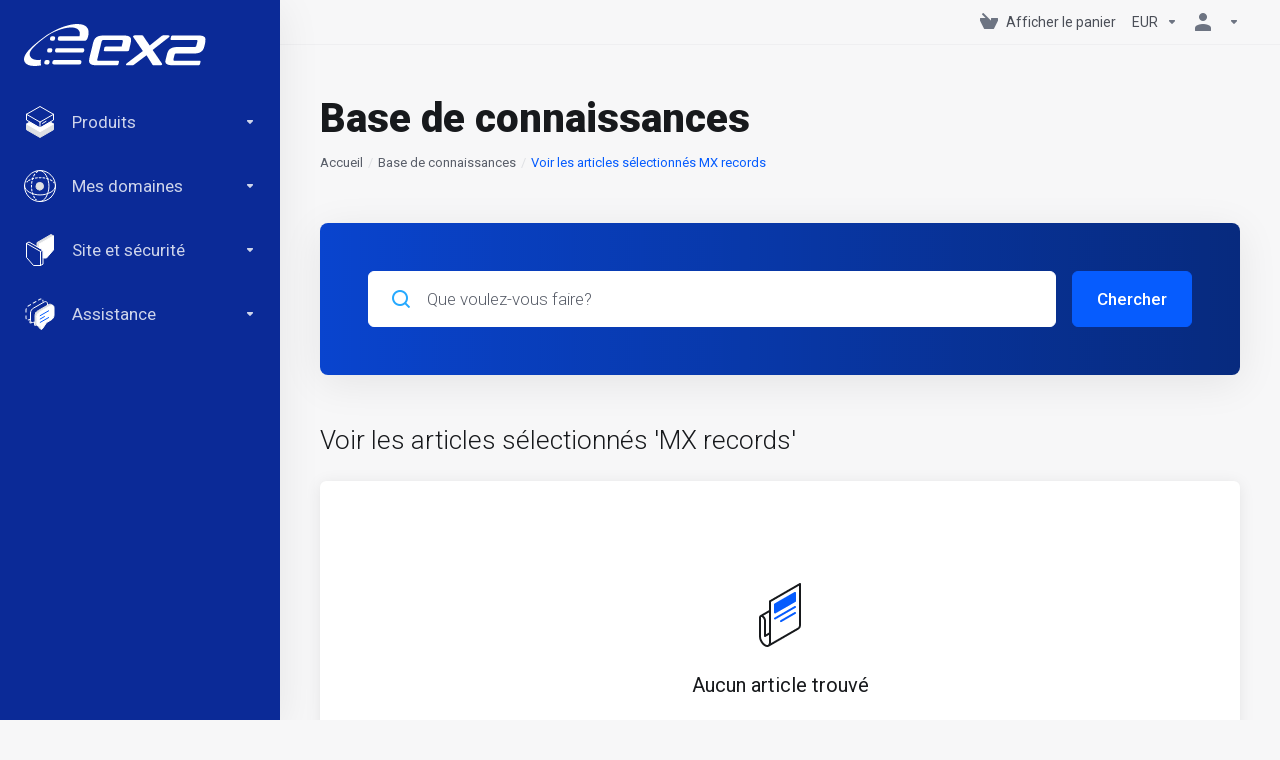

--- FILE ---
content_type: text/html; charset=utf-8
request_url: https://www.ex2.com/clients/index.php?rp=/knowledgebase/tag/MX-records
body_size: 12612
content:

    <!DOCTYPE html>
    <html  lang="fr" >
    <head>
        <meta charset="utf-8" />
        <meta http-equiv="X-UA-Compatible" content="IE=edge">
        <meta name="viewport" content="width=device-width, initial-scale=1.0">
            <title>Base de connaissances - MX records  - EX2</title>
            <meta name="description" content="">
                <link rel="canonical" href="https://www.ex2.com/clients/knowledgebase//">
                            <link rel="shortcut icon" href="/clients/templates/lagom2/assets/img/favicons/favicon.ico">
        <link rel="icon" sizes="16x16 32x32 64x64" href="/clients/templates/lagom2/assets/img/favicons/favicon.ico">
        <link rel="icon" type="image/png" sizes="196x196" href="/clients/templates/lagom2/assets/img/favicons/favicon-192.png">
        <link rel="icon" type="image/png" sizes="160x160" href="/clients/templates/lagom2/assets/img/favicons/favicon-160.png">
        <link rel="icon" type="image/png" sizes="96x96" href="/clients/templates/lagom2/assets/img/favicons/favicon-96.png">
        <link rel="icon" type="image/png" sizes="64x64" href="/clients/templates/lagom2/assets/img/favicons/favicon-64.png">
        <link rel="icon" type="image/png" sizes="32x32" href="/clients/templates/lagom2/assets/img/favicons/favicon-32.png">
        <link rel="icon" type="image/png" sizes="16x16" href="/clients/templates/lagom2/assets/img/favicons/favicon-16.png">
        <link rel="apple-touch-icon" href="/clients/templates/lagom2/assets/img/favicons/favicon-57.png">
        <link rel="apple-touch-icon" sizes="114x114" href="/clients/templates/lagom2/assets/img/favicons/favicon-114.png">
        <link rel="apple-touch-icon" sizes="72x72" href="/clients/templates/lagom2/assets/img/favicons/favicon-72.png">
        <link rel="apple-touch-icon" sizes="144x144" href="/clients/templates/lagom2/assets/img/favicons/favicon-144.png">
        <link rel="apple-touch-icon" sizes="60x60" href="/clients/templates/lagom2/assets/img/favicons/favicon-60.png">
        <link rel="apple-touch-icon" sizes="120x120" href="/clients/templates/lagom2/assets/img/favicons/favicon-120.png">
        <link rel="apple-touch-icon" sizes="76x76" href="/clients/templates/lagom2/assets/img/favicons/favicon-76.png">
        <link rel="apple-touch-icon" sizes="152x152" href="/clients/templates/lagom2/assets/img/favicons/favicon-152.png">
        <link rel="apple-touch-icon" sizes="180x180" href="/clients/templates/lagom2/assets/img/favicons/favicon-180.png">
        <meta name="msapplication-config" content="none">
    
                <link rel='stylesheet' href='/clients/templates/lagom2/core/styles/depth/assets/css/vars/minified.css?1769547055'>
        
                <link rel="stylesheet" href="/clients/templates/lagom2/assets/css/theme.css?v=2.4.0-5653008b44c6312bea9c4e15a3fb5486">
                                     
        
        
        
        <!-- HTML5 Shim and Respond.js IE8 support of HTML5 elements and media queries -->
    <!-- WARNING: Respond.js doesn't work if you view the page via file:// -->
    <!--[if lt IE 9]>
    <script src="https://oss.maxcdn.com/libs/html5shiv/3.7.0/html5shiv.js"></script>
    <script src="https://oss.maxcdn.com/libs/respond.js/1.4.2/respond.min.js"></script>
    <![endif]-->

        <script>
        var csrfToken = '2f8837cb68000169112f36fb926ca6525a8d8846',
            markdownGuide = 'Guide de mise en forme',
            locale = 'en',
            saved = 'enregistré',
            saving = 'enregistrement automatique',
            whmcsBaseUrl = "/clients";
                </script>
            <script  src="/clients/templates/lagom2/assets/js/scripts.min.js?v=2.4.0-5653008b44c6312bea9c4e15a3fb5486"></script>
    <script  src="/clients/templates/lagom2/assets/js/core.min.js?v=2.4.0-5653008b44c6312bea9c4e15a3fb5486"></script>

        
                <style>.nav-item-cart .nav-badge, .cart-btn .badge{display:none;}</style>
<script type="text/javascript">
    document.addEventListener('DOMContentLoaded', function() {
        var navBadge = document.querySelector('.nav-item-cart .nav-badge');
        var cartBadge = document.querySelector('.cart-btn .badge');

        if (navBadge) {
            navBadge.parentNode.removeChild(navBadge);
        }

        if (cartBadge) {
            cartBadge.parentNode.removeChild(cartBadge);
        }
    });
</script>
<style>
/* Hide control quickly to avoid flash while JS runs */
select[name$="[languageCode]"], input[name$="[languageCode]"] { display:none !important; }
</style>
<script>
(function(){
  // Remove a whole field group when its label matches one of our texts
  function killGroups(root){
    var containerSel = '.form-group, .form-group-row, .row, .form-check, .form-inline, .form-field, .form__group';
    var labels = ["language code","languagecode","idn language","langue de l\u2019idn","code de langue"];
    var labs = (root || document).querySelectorAll('label');
    labs.forEach(function(lab){
      var txt = (lab.textContent || '').replace(/\s+/g,' ').trim().toLowerCase();
      if (!txt) return;
      if (labels.indexOf(txt) === -1) return;

      var group = lab.closest(containerSel) || lab.parentElement;
      if (!group) group = lab;
      // Remove the whole group
      if (group && group.parentNode) group.parentNode.removeChild(group);
    });

    // also catch by input name if present (belt & suspenders)
    var sel = 'select[name*="[languageCode]"],input[name*="[languageCode]"]';
    (root || document).querySelectorAll(sel).forEach(function(el){
      var g = el.closest(containerSel) || el.parentElement;
      if (g && g.parentNode) g.parentNode.removeChild(g); else el.remove();
    });
  }

  // Initial sweep
  killGroups(document);

  // Watch for dynamic/AJAX content
  var mo = new MutationObserver(function(muts){
    muts.forEach(function(m){
      m.addedNodes && m.addedNodes.forEach(function(n){
        if (n.nodeType === 1) killGroups(n);
      });
    });
  });
  mo.observe(document.documentElement, {subtree:true, childList:true});
})();
</script>
<!-- Google tag (gtag.js) -->
<script async src="https://www.googletagmanager.com/gtag/js?id=AW-16897746065"></script>
<script>
  window.dataLayer = window.dataLayer || [];
  function gtag(){dataLayer.push(arguments);}
  gtag('js', new Date());

  gtag('config', 'AW-16897746065');
</script>

                <!-- Google Tag Manager -->
                <script>(function(w,d,s,l,i){w[l]=w[l]||[];w[l].push({'gtm.start':
                new Date().getTime(),event:'gtm.js'});var f=d.getElementsByTagName(s)[0],
                j=d.createElement(s),dl=l!='dataLayer'?'&l='+l:'';j.async=true;j.src=
                'https://www.googletagmanager.com/gtm.js?id='+i+dl;f.parentNode.insertBefore(j,f);
                })(window,document,'script','dataLayer', 'GTM-PQ4JGGT');</script>
                <!-- End Google Tag Manager -->
           
    <link href="/clients/css/ex2-custom.css?1764188095" rel="stylesheet" type="text/css">
    <script src="/clients/js/ex2-custom.js?1765567410"></script>
<link href="/clients/modules/registrars/realtimeregister/src/Assets/Css/style.css?2.4.3" rel="stylesheet">


                    <link href="/clients/assets/css/fontawesome-all.min.css" rel="stylesheet">
            </head>
    <body class="lagom lagom-not-portal lagom-layout-left-wide lagom-depth page-knowledgebasecat"  data-phone-cc-input="1">

    
        

            
    











                      


     
        <div class="app-nav app-nav-primary " >
            <div class="app-nav-header" id="header">
                <div class="container">
                    <button tabindex="0" class="app-nav-toggle navbar-toggle" type="button" aria-label="Toggle Menu">
                        <span class="icon-bar"></span>
                        <span class="icon-bar"></span>
                        <span class="icon-bar"></span>
                        <span class="icon-bar"></span>
                    </button>
                          
                
                                                   
                                        <a tabindex="0" class="logo hidden-sm hidden-xs hidden-md" href="/clients/index.php"><img src="/clients/templates/lagom2/assets/img/logo/logo_big_inverse.1183194323.svg" title="EX2" alt="EX2"/></a>
                          <a tabindex="0" class="logo visible-xs visible-sm visible-md" href="/clients/index.php"><img src="/clients/templates/lagom2/assets/img/logo/logo_big.303300428.png" title="EX2" alt="EX2"/></a>
                                             <ul class="top-nav">
                                                                                                                                                                                                                                                                                                                                                                                                                                                                                                                                                                                                                                                                                                                                <li
                menuItemName="View Cart"
                class="  nav-item-cart"
                id="Secondary_Navbar-View_Cart"
                            >
                                    <a 
                        tabindex="0"
                                                                                    href="/clients/cart.php?a=view"
                                                                            aria-label="View Cart"
                                                                    >
                                                    
                                                                    <i class="fas fa-test lm lm-basket"></i>
                                                                                                                                                                        <span class="item-text">
                                    Afficher le panier
                                                                    </span>
                                                                                                        <span class="nav-badge badge badge-primary-faded hidden">0</span>                                                                                            </a>
                                            </li>
                    <li
                menuItemName="Currencies-147"
                class="dropdown   nav-item-currency"
                id="Secondary_Navbar-Currencies-147"
                            >
                                    <a 
                        tabindex="0"
                                                    class="dropdown-toggle"
                            href="#"
                            data-toggle="dropdown"
                                                aria-label="Currencies-147"
                                                                    >
                                                                                                            <span class="item-text">
                                    EUR
                                                                    </span>
                                                                                                                                                        <b class="ls ls-caret" aria-hidden="true"></b>                                            </a>
                                                                                                <div class="dropdown-menu dropdown-menu-right">
            <div class="dropdown-menu-items has-scroll">
                                    <div class="dropdown-menu-item active">
                        <a tabindex="0" href="/clients/index.php?rp=%2Fknowledgebase%2Ftag%2FMX-records&currency=1" rel="nofollow">
                            <span>EUR</span>
                        </a>
                    </div>
                                    <div class="dropdown-menu-item ">
                        <a tabindex="0" href="/clients/index.php?rp=%2Fknowledgebase%2Ftag%2FMX-records&currency=6" rel="nofollow">
                            <span>CAD</span>
                        </a>
                    </div>
                                    <div class="dropdown-menu-item ">
                        <a tabindex="0" href="/clients/index.php?rp=%2Fknowledgebase%2Ftag%2FMX-records&currency=7" rel="nofollow">
                            <span>USD</span>
                        </a>
                    </div>
                            </div>                 
        </div>
                                        </li>
                    <li
                menuItemName="Account"
                class="dropdown   my-account"
                id="Secondary_Navbar-Account"
                            >
                                    <a 
                        tabindex="0"
                                                    class="dropdown-toggle"
                            href="#"
                            data-toggle="dropdown"
                                                aria-label="Espace client"
                                                                    >
                                                                                    <i class="fas fa-test lm lm-user"></i>
                                                                                                                                        <span class="item-text"></span>
                                                                                                                                                        <b class="ls ls-caret" aria-hidden="true"></b>                                            </a>
                                                                                                                                                <ul class="dropdown-menu dropdown-lazy has-scroll  ">
                                                                                                                                                                    <li menuItemName="Login" class=" " id="Secondary_Navbar-Account-Login">
                                                                                            <a tabindex="0"
                                                                                                            href="/clients/login.php"
                                                                                                                                                            aria-label="Login"
                                                >
                                                                                                            <i class="fas fa-test lm lm-user" aria-hidden="true"></i>
                                                                                                        <span class="menu-item-content">Connexion</span>
                                                                                                    </a>
                                                                                                                                </li>
                                                                                
                                                                                                                                                                        <li menuItemName="Register" class=" " id="Secondary_Navbar-Account-Register">
                                                                                            <a tabindex="0"
                                                                                                            href="/clients/register.php"
                                                                                                                                                            aria-label="Register"
                                                >
                                                                                                            <i class="fas fa-test ls ls-sign-in" aria-hidden="true"></i>
                                                                                                        <span class="menu-item-content">S’inscrire</span>
                                                                                                    </a>
                                                                                                                                </li>
                                                                                
                                                                                                                                                                        <li menuItemName="Divider-151" class="nav-divider " id="Secondary_Navbar-Account-Divider-151">
                                                                                            -----
                                                                                                                                </li>
                                                                                
                                                                                                                                                                        <li menuItemName="Forgot Password?" class=" " id="Secondary_Navbar-Account-Forgot_Password?">
                                                                                            <a tabindex="0"
                                                                                                            href="/clients/password/reset"
                                                                                                                                                            aria-label="Forgot Password?"
                                                >
                                                                                                            <i class="fas fa-test ls ls-refresh" aria-hidden="true"></i>
                                                                                                        <span class="menu-item-content">Mot de passe oublié?</span>
                                                                                                    </a>
                                                                                                                                </li>
                                                                                
                                                                                    </ul>
                                                                        </li>
            
    </ul>
                </div>
            </div>
                <div class="app-nav-menu app-nav-menu-default " id="main-menu">
        <div class="container">
                        <ul class="menu menu-primary " data-nav>
                                                                                                                                                                                                                                                                                                                                                                                                                                                                                                                                                                                                                                                                                                                                                                                                                                                                                                                                                                                                                                                                                                                                                                                                                                                                                                                                                                                                                                                                                                                                                                                                                                                                                                                                                                                                                                                                                                                                                                                                                                                                                                                                                                                                                                                                                                                                                                                                                                                                                                                                                                                                                                                                                                                                            <li
                menuItemName="footer_extended.products"
                class="dropdown "
                id="Primary_Navbar-footer_extended.products"
                            >
                                    <a 
                        tabindex="0"
                                                    class="dropdown-toggle"
                            href="#"
                            data-toggle="dropdown"
                                                aria-label="footer_extended.products"
                                                                    >
                                                                                    <svg aria-hidden="true" class="svg-icon {if $onDark} svg-icon-on-dark {/if}" xmlns="http://www.w3.org/2000/svg" width="64" height="64" fill="none" viewBox="0 0 64 64">
    <path fill="var(--svg-icon-color-2)" stroke="var(--svg-icon-color-2)" stroke-linecap="round" stroke-linejoin="round" stroke-width="2" d="M59 36.5898V47.4098L32 62.9998L5 47.4098V36.5898L32 44.5898L59 36.5898Z" />
    <path fill="var(--svg-icon-color-1)" stroke="var(--svg-icon-color-1)" stroke-linecap="round" stroke-linejoin="round" stroke-width="2" d="M32 44.3L11.2 32.3L5 35.9L32 51.5L59 35.9L52.8 32.3L32 44.3Z" />
    <path stroke="var(--svg-icon-color-3)" stroke-linecap="round" stroke-linejoin="round" stroke-width="2" d="M32 32.2V43.7M32 32.2L5 16.6M32 32.2L59 16.6M32 43.7L59 28.1V16.6M32 43.7L5 28.1V16.6M5 16.6L32 1L59 16.6M37 34.8L44 30.7" />
</svg>
                                                                                                                                        <span class="item-text">
                                    Produits
                                                                    </span>
                                                                                                                                                        <b class="ls ls-caret" aria-hidden="true"></b>                                            </a>
                                                                                                                                                <ul class="dropdown-menu dropdown-lazy   ">
                                                            <li class="dropdown-header">Produits</li>
                                                                                                                                                                    <li menuItemName="Hébergement WordPress vert" class=" " id="Primary_Navbar-footer_extended.products-Hébergement_WordPress_vert">
                                                                                            <a tabindex="0"
                                                                                                            href="/clients/store/hebergements-wordpress"
                                                                                                                                                            aria-label="Hébergement WordPress vert"
                                                >
                                                                                                            <i class="fas fa-ticket ls ls-box" aria-hidden="true"></i>
                                                                                                        Hébergement WordPress vert
                                                                                                    </a>
                                                                                                                                </li>
                                                                                
                                                                                                                                                                        <li menuItemName="Hébergement Woocommerce" class=" " id="Primary_Navbar-footer_extended.products-Hébergement_Woocommerce">
                                                                                            <a tabindex="0"
                                                                                                            href="/clients/store/hebergement-woocommerce"
                                                                                                                                                            aria-label="Hébergement Woocommerce"
                                                >
                                                                                                            <i class="fas fa-ticket ls ls-box" aria-hidden="true"></i>
                                                                                                        Hébergement Woocommerce
                                                                                                    </a>
                                                                                                                                </li>
                                                                                
                                                                                                                                                                        <li menuItemName="Hébergement WordPress+DIVI vert" class=" " id="Primary_Navbar-footer_extended.products-Hébergement_WordPress+DIVI_vert">
                                                                                            <a tabindex="0"
                                                                                                            href="/clients/store/hebergements-wordpressdivi-verts"
                                                                                                                                                            aria-label="Hébergement WordPress+DIVI vert"
                                                >
                                                                                                            <i class="fas fa-ticket ls ls-box" aria-hidden="true"></i>
                                                                                                        Hébergement WordPress+DIVI vert
                                                                                                    </a>
                                                                                                                                </li>
                                                                                
                                                                                                                                                                        <li menuItemName="Hébergement mutualisé vert" class=" " id="Primary_Navbar-footer_extended.products-Hébergement_mutualisé_vert">
                                                                                            <a tabindex="0"
                                                                                                            href="/clients/store/hebergements-mutualises"
                                                                                                                                                            aria-label="Hébergement mutualisé vert"
                                                >
                                                                                                            <i class="fas fa-ticket ls ls-box" aria-hidden="true"></i>
                                                                                                        Hébergement mutualisé vert
                                                                                                    </a>
                                                                                                                                </li>
                                                                                
                                                                                                                                                                        <li menuItemName="Hébergement CMS vert" class=" " id="Primary_Navbar-footer_extended.products-Hébergement_CMS_vert">
                                                                                            <a tabindex="0"
                                                                                                            href="/clients/store/hebergements-cms"
                                                                                                                                                            aria-label="Hébergement CMS vert"
                                                >
                                                                                                            <i class="fas fa-ticket ls ls-box" aria-hidden="true"></i>
                                                                                                        Hébergement CMS vert
                                                                                                    </a>
                                                                                                                                </li>
                                                                                
                                                                                                                                                                        <li menuItemName="Hébergement Revendeur" class=" " id="Primary_Navbar-footer_extended.products-Hébergement_Revendeur">
                                                                                            <a tabindex="0"
                                                                                                            href="/clients/store/hebergements-revendeur"
                                                                                                                                                            aria-label="Hébergement Revendeur"
                                                >
                                                                                                            <i class="fas fa-ticket ls ls-box" aria-hidden="true"></i>
                                                                                                        Hébergement Revendeur
                                                                                                    </a>
                                                                                                                                </li>
                                                                                
                                                                                                                                                                        <li menuItemName="Solutions e-commerce" class=" " id="Primary_Navbar-footer_extended.products-Solutions_e-commerce">
                                                                                            <a tabindex="0"
                                                                                                            href="/clients/store/solutions-e-commerce"
                                                                                                                                                            aria-label="Solutions e-commerce"
                                                >
                                                                                                            <i class="fas fa-ticket ls ls-box" aria-hidden="true"></i>
                                                                                                        Solutions e-commerce
                                                                                                    </a>
                                                                                                                                </li>
                                                                                
                                                                                                                                                                        <li menuItemName="Serveur dédié Ex2" class=" " id="Primary_Navbar-footer_extended.products-Serveur_dédié_Ex2">
                                                                                            <a tabindex="0"
                                                                                                            href="/clients/store/serveurs-dedies-ex2"
                                                                                                                                                            aria-label="Serveur dédié Ex2"
                                                >
                                                                                                            <i class="fas fa-ticket ls ls-box" aria-hidden="true"></i>
                                                                                                        Serveur dédié Ex2
                                                                                                    </a>
                                                                                                                                </li>
                                                                                
                                                                                                                                                                        <li menuItemName="Hébergement Mails" class=" " id="Primary_Navbar-footer_extended.products-Hébergement_Mails">
                                                                                            <a tabindex="0"
                                                                                                            href="/clients/store/hebergements-mails"
                                                                                                                                                            aria-label="Hébergement Mails"
                                                >
                                                                                                            <i class="fas fa-ticket ls ls-box" aria-hidden="true"></i>
                                                                                                        Hébergement Mails
                                                                                                    </a>
                                                                                                                                </li>
                                                                                
                                                                                                                                                                        <li menuItemName="Hébergement Cloud VPS" class=" " id="Primary_Navbar-footer_extended.products-Hébergement_Cloud_VPS">
                                                                                            <a tabindex="0"
                                                                                                            href="/clients/store/cloud-vps"
                                                                                                                                                            aria-label="Hébergement Cloud VPS"
                                                >
                                                                                                            <i class="fas fa-ticket ls ls-hosting" aria-hidden="true"></i>
                                                                                                        Hébergement Cloud VPS
                                                                                                    </a>
                                                                                                                                </li>
                                                                                
                                                                                                                                                                        <li menuItemName="Infogérance" class=" " id="Primary_Navbar-footer_extended.products-Infogérance">
                                                                                            <a tabindex="0"
                                                                                                            href="/clients/store/infogerance"
                                                                                                                                                            aria-label="Infogérance"
                                                >
                                                                                                            <i class="fas fa-ticket ls ls-box" aria-hidden="true"></i>
                                                                                                        Infogérance
                                                                                                    </a>
                                                                                                                                </li>
                                                                                
                                                                                                                                                                        <li menuItemName="Website Builder" class=" " id="Primary_Navbar-footer_extended.products-Website_Builder">
                                                                                            <a tabindex="0"
                                                                                                            href="/clients/store/website-builder"
                                                                                                                                                            aria-label="Website Builder"
                                                >
                                                                                                            <i class="fas fa-ticket ls ls-box" aria-hidden="true"></i>
                                                                                                        Website Builder
                                                                                                    </a>
                                                                                                                                </li>
                                                                                
                                                                                    </ul>
                                                                        </li>
                    <li
                menuItemName="Domains"
                class="dropdown "
                id="Primary_Navbar-Domains"
                            >
                                    <a 
                        tabindex="0"
                                                    class="dropdown-toggle"
                            href="#"
                            data-toggle="dropdown"
                                                aria-label="Domains"
                                                                    >
                                                                                    <svg aria-hidden="true" class="svg-icon {if $onDark} svg-icon-on-dark {/if}" xmlns="http://www.w3.org/2000/svg" width="64" height="64" fill="none" viewBox="0 0 64 64">
    <path fill="var(--svg-icon-color-3)" fill-rule="evenodd" d="M32.3 16.3c-.626 0-1.246.01-1.862.032a1 1 0 0 1-.069-1.999 55.815 55.815 0 0 1 3.862 0 1 1 0 0 1-.07 2 53.82 53.82 0 0 0-1.86-.033Zm-4.684-.808a1 1 0 0 1-.889 1.1 49.265 49.265 0 0 0-3.678.53 1 1 0 1 1-.36-1.968 51.298 51.298 0 0 1 3.827-.551 1 1 0 0 1 1.1.889Zm9.368 0a1 1 0 0 1 1.1-.89c1.306.14 2.583.324 3.827.552a1 1 0 1 1-.36 1.967 49.265 49.265 0 0 0-3.678-.53 1 1 0 0 1-.889-1.1Zm7.48 1.218a1 1 0 0 1 1.226-.706 42.68 42.68 0 0 1 3.699 1.175 1 1 0 0 1-.693 1.876 40.733 40.733 0 0 0-3.526-1.12 1 1 0 0 1-.706-1.225Zm-24.328 0a1 1 0 0 1-.706 1.226 41.01 41.01 0 0 0-3.526 1.119 1 1 0 0 1-.693-1.876 42.68 42.68 0 0 1 3.7-1.174 1 1 0 0 1 1.225.705Zm-7.166 2.457a1 1 0 0 1-.453 1.34c-.557.275-1.096.562-1.615.858-.402.237-.792.479-1.17.727a1 1 0 1 1-1.098-1.672c.41-.268.828-.529 1.259-.782l.01-.006a32.427 32.427 0 0 1 1.728-.918 1 1 0 0 1 1.34.453Zm38.66 0a1 1 0 0 1 1.34-.453c.592.293 1.167.598 1.723.916.651.365 1.283.762 1.892 1.188a1 1 0 1 1-1.145 1.64 20.634 20.634 0 0 0-1.728-1.085l-.008-.005a30.492 30.492 0 0 0-1.62-.861 1 1 0 0 1-.454-1.34Zm-43.982 3.15a1 1 0 0 1-.133 1.409c-.352.29-.696.593-1.034.907a1 1 0 0 1-1.361-1.466c.366-.34.738-.667 1.12-.982a1 1 0 0 1 1.408.133Zm50.925 1.374a1 1 0 0 1 1.414.015 25.349 25.349 0 0 1 1.487 1.66 1 1 0 0 1-1.548 1.267 23.56 23.56 0 0 0-1.368-1.528 1 1 0 0 1 .015-1.414Z" clip-rule="evenodd" />
    <path fill="var(--svg-icon-color-3)" fill-rule="evenodd" d="M28.22 2.227a1 1 0 0 1-.246 1.392l-.25.175a1 1 0 0 1-.278.136.968.968 0 0 1-.223.214l-.244.171c-.602.434-1.185.904-1.744 1.407a1 1 0 0 1-1.339-1.486 22.638 22.638 0 0 1 1.92-1.548l.01-.007.25-.175a1 1 0 0 1 .278-.136.968.968 0 0 1 .223-.214l.25-.175a1 1 0 0 1 1.392.246Zm-6.206 5.45a1 1 0 0 1 .242 1.394 18.42 18.42 0 0 0-1.188 1.925 29.99 29.99 0 0 0-.86 1.62 1 1 0 1 1-1.794-.884c.292-.59.595-1.163.911-1.716.39-.727.824-1.426 1.295-2.096a1 1 0 0 1 1.393-.243Zm-3.846 7.044a1 1 0 0 1 .593 1.284 41.131 41.131 0 0 0-1.117 3.527 1 1 0 0 1-1.931-.519c.344-1.28.736-2.516 1.171-3.699a1 1 0 0 1 1.284-.593Zm-2.142 7.266a1 1 0 0 1 .803 1.165 49.542 49.542 0 0 0-.533 3.677 1 1 0 0 1-1.989-.213c.14-1.303.326-2.58.555-3.826a1 1 0 0 1 1.164-.803Zm-.958 7.518a1 1 0 0 1 .965 1.034 52.863 52.863 0 0 0 0 3.725 1 1 0 1 1-1.999.07 54.851 54.851 0 0 1 0-3.865 1 1 0 0 1 1.034-.964Zm.128 7.587a1 1 0 0 1 1.102.887c.135 1.255.316 2.485.539 3.681a1 1 0 1 1-1.966.366 50.81 50.81 0 0 1-.562-3.832 1 1 0 0 1 .887-1.102Zm1.24 7.488a1 1 0 0 1 1.228.701c.335 1.223.715 2.4 1.138 3.524a1 1 0 1 1-1.872.705 41.855 41.855 0 0 1-1.195-3.701 1 1 0 0 1 .701-1.229Zm2.501 7.162a1 1 0 0 1 1.344.44c.282.556.576 1.094.88 1.61l.005.007c.266.46.552.916.855 1.364a1 1 0 1 1-1.657 1.12 25.178 25.178 0 0 1-.928-1.479 31.004 31.004 0 0 1-.939-1.718 1 1 0 0 1 .44-1.344Zm3.65 5.885a1 1 0 0 1 1.412.087c.357.404.727.797 1.108 1.179a1 1 0 0 1-1.414 1.414c-.41-.41-.809-.834-1.193-1.269a1 1 0 0 1 .088-1.411Z" clip-rule="evenodd" />
    <path stroke="var(--svg-icon-color-3)" stroke-linecap="round" stroke-linejoin="round" stroke-width="2" d="M32.9 63c-.7 0-1.3 0-2-.1m0-61.6c.7-.2 1.3-.3 2-.3m29.8 28.7c.2.7.2 1.3.2 2M1 32.9c0-.7 0-1.3.1-2m61.9.2c0 4.9-3.3 9.9-8.9 13.1-6.7 3.7-14.3 5.7-22 5.7-7.6 0-15.1-1.9-21.8-5.7C4.8 41 1 36.5 1 31.6M31.4 1c4.9 0 9.4 3.9 12.7 9.5 3.8 6.7 5.8 14.2 5.8 21.9 0 7.7-2 15.2-5.8 21.9-3.2 5.6-7.7 8.8-12.7 8.8m22.7-8.8C48.3 60 40.4 63.2 32.2 63c-8.2.2-16-3-21.9-8.7C4.5 48.5 1.1 40.6 1 32.4c.1-8.3 3.5-16.1 9.4-21.9C16.1 4.5 24 1.1 32.2 1c8.3.1 16.2 3.5 21.9 9.5 5.8 5.8 9 13.7 8.9 21.9.1 8.2-3.1 16.1-8.9 21.9Z" />
    <path fill="var(--svg-icon-color-2)" stroke="var(--svg-icon-color-2)" stroke-linecap="round" stroke-linejoin="round" stroke-width="2" d="M31.5 39.9a7.5 7.5 0 1 0 0-15 7.5 7.5 0 0 0 0 15Z" />
</svg>
                                                                                                                                        <span class="item-text">
                                    Mes domaines
                                                                    </span>
                                                                                                                                                        <b class="ls ls-caret" aria-hidden="true"></b>                                            </a>
                                                                                                                                                <ul class="dropdown-menu dropdown-lazy   ">
                                                            <li class="dropdown-header">Mes domaines</li>
                                                                                                                                                                    <li menuItemName="Register a New Domain" class=" " id="Primary_Navbar-Domains-Register_a_New_Domain">
                                                                                            <a tabindex="0"
                                                                                                            href="/clients/cart.php?a=add&domain=register"
                                                                                                                                                            aria-label="Register a New Domain"
                                                >
                                                                                                            <i class="fas fa-test lm lm-globe" aria-hidden="true"></i>
                                                                                                        <span class="menu-item-content">Enregistrer un nom de domaine</span>
                                                                                                    </a>
                                                                                                                                </li>
                                                                                
                                                                                                                                                                        <li menuItemName="Transfer Domains to Us" class=" " id="Primary_Navbar-Domains-Transfer_Domains_to_Us">
                                                                                            <a tabindex="0"
                                                                                                            href="/clients/cart.php?a=add&domain=transfer"
                                                                                                                                                            aria-label="Transfer Domains to Us"
                                                >
                                                                                                            <i class="fas fa-test ls ls-transfer" aria-hidden="true"></i>
                                                                                                        <span class="menu-item-content">Transférer un nom de domaine</span>
                                                                                                    </a>
                                                                                                                                </li>
                                                                                
                                                                                                                                                                        <li menuItemName="Divider-585" class="nav-divider " id="Primary_Navbar-Domains-Divider-585">
                                                                                            -----
                                                                                                                                </li>
                                                                                
                                                                                                                                                                        <li menuItemName="Domain Pricing" class=" " id="Primary_Navbar-Domains-Domain_Pricing">
                                                                                            <a tabindex="0"
                                                                                                            href="/clients/domain/pricing"
                                                                                                                                                            aria-label="Domain Pricing"
                                                >
                                                                                                            <i class="fas fa-test ls ls-document-info" aria-hidden="true"></i>
                                                                                                        <span class="menu-item-content">Tarif des noms de domaine</span>
                                                                                                    </a>
                                                                                                                                </li>
                                                                                
                                                                                    </ul>
                                                                        </li>
                    <li
                menuItemName="Website & Security"
                class="dropdown "
                id="Primary_Navbar-Website_&_Security"
                            >
                                    <a 
                        tabindex="0"
                                                    class="dropdown-toggle"
                            href="#"
                            data-toggle="dropdown"
                                                aria-label="Website & Security"
                                                                    >
                                                                                    <svg aria-hidden="true" class="svg-icon {if $onDark} svg-icon-on-dark {/if}" xmlns="http://www.w3.org/2000/svg" width="64" height="64" fill="none" viewBox="0 0 64 64">
    <path fill="var(--svg-icon-color-2)" stroke="var(--svg-icon-color-2)" stroke-linecap="round" stroke-linejoin="round" stroke-width="2" d="M31 27.5 59 3.8 54 1 26 17.2v7.5l5 2.8Z" />
    <path fill="var(--svg-icon-color-1)" stroke="var(--svg-icon-color-1)" stroke-linecap="round" stroke-linejoin="round" stroke-width="2" d="M31 19.9v7.6l7.5 4.4V48H45l14-16.2v-28L31 19.9Z" />
    <path stroke="var(--svg-icon-color-3)" stroke-linecap="round" stroke-linejoin="round" stroke-width="2" d="m33 34.9 5-2.7m-5 2.7L5 18.8m28 16.1V63m5-30.8L10 16l-5 2.8m33 13.4v28.1L33 63M5 18.8v28L19 63h14" />
</svg>
                                                                                                                                        <span class="item-text">
                                    Site et sécurité
                                                                    </span>
                                                                                                                                                        <b class="ls ls-caret" aria-hidden="true"></b>                                            </a>
                                                                                                                                                <ul class="dropdown-menu dropdown-lazy   ">
                                                            <li class="dropdown-header">Site et sécurité</li>
                                                                                                                                                                    <li menuItemName="symantec" class=" " id="Primary_Navbar-Website_&_Security-symantec">
                                                                                            <a tabindex="0"
                                                                                                            href="/clients/store/ssl-certificates"
                                                                                                                                                            aria-label="symantec"
                                                >
                                                                                                            <i class="fas fa-ticket ls ls-padlock" aria-hidden="true"></i>
                                                                                                        Certificats SSL
                                                                                                    </a>
                                                                                                                                </li>
                                                                                
                                                                                                                                                                        <li menuItemName="sitelock" class=" " id="Primary_Navbar-Website_&_Security-sitelock">
                                                                                            <a tabindex="0"
                                                                                                            href="/clients/store/sitelock"
                                                                                                                                                            aria-label="sitelock"
                                                >
                                                                                                            <i class="fas fa-ticket ls ls-shield" aria-hidden="true"></i>
                                                                                                        Sécurité de site Web
                                                                                                    </a>
                                                                                                                                </li>
                                                                                
                                                                                                                                                                        <li menuItemName="marketgoo" class=" " id="Primary_Navbar-Website_&_Security-marketgoo">
                                                                                            <a tabindex="0"
                                                                                                            href="/clients/store/marketgoo"
                                                                                                                                                            aria-label="marketgoo"
                                                >
                                                                                                            <i class="fas fa-ticket ls ls-search" aria-hidden="true"></i>
                                                                                                        Outils SEO
                                                                                                    </a>
                                                                                                                                </li>
                                                                                
                                                                                                                                                                        <li menuItemName="threesixtymonitoring" class=" " id="Primary_Navbar-Website_&_Security-threesixtymonitoring">
                                                                                            <a tabindex="0"
                                                                                                            href="/clients/store/360monitoring"
                                                                                                                                                            aria-label="threesixtymonitoring"
                                                >
                                                                                                            <i class="fas fa-ticket lm lm-bar-graph" aria-hidden="true"></i>
                                                                                                        Surveillance des sites et des serveurs
                                                                                                    </a>
                                                                                                                                </li>
                                                                                
                                                                                    </ul>
                                                                        </li>
                    <li
                menuItemName="Support"
                class="dropdown "
                id="Primary_Navbar-Support"
                            >
                                    <a 
                        tabindex="0"
                                                    class="dropdown-toggle"
                            href="#"
                            data-toggle="dropdown"
                                                aria-label="Support"
                                                                    >
                                                                                    <svg aria-hidden="true" class="svg-icon {if $onDark} svg-icon-on-dark {/if}" xmlns="http://www.w3.org/2000/svg" width="64" height="64" fill="none" viewBox="0 0 64 64">
    <path fill="var(--svg-icon-color-3)" fill-rule="evenodd" d="M34.945 2.047a1 1 0 0 1-.991 1.008c-.527.004-1.117.13-1.748.414l-2.615 1.506a1 1 0 0 1-.997-1.734l2.655-1.529a.99.99 0 0 1 .08-.041c.876-.404 1.758-.609 2.608-.616a1 1 0 0 1 1.008.992Zm2.2 1.408a1 1 0 0 1 1.322.5c.35.775.533 1.662.533 2.626a1 1 0 1 1-2 0c0-.71-.135-1.314-.356-1.803a1 1 0 0 1 .5-1.323ZM24.647 6.667a1 1 0 0 1-.367 1.366l-5.312 3.058a1 1 0 1 1-.998-1.733L23.282 6.3a1 1 0 0 1 1.366.367Zm-10.623 6.117a1 1 0 0 1-.367 1.366L11 15.679a.985.985 0 0 1-.08.041 9.781 9.781 0 0 0-2.343 1.538 1 1 0 0 1-1.32-1.503 11.831 11.831 0 0 1 2.783-1.832l2.617-1.507a1 1 0 0 1 1.366.368Zm-9.2 7.868a1 1 0 0 1 .634 1.264A8.671 8.671 0 0 0 5 24.646v3.679a1 1 0 1 1-2 0v-3.68c0-1.145.2-2.279.56-3.36a1 1 0 0 1 1.264-.633ZM4 34.684a1 1 0 0 1 1 1v3.679c0 .744.143 1.357.372 1.843a1 1 0 1 1-1.81.851C3.192 41.273 3 40.363 3 39.363v-3.68a1 1 0 0 1 1-1Zm8.538 7.073A1 1 0 0 1 13 42.6v1.498a1 1 0 0 1-1.998.07l-.078.036-.004.002c-.88.405-1.772.625-2.633.656a1 1 0 1 1-.07-1.999c.569-.02 1.2-.167 1.864-.473h.002l.371-.173a.996.996 0 0 1 .412-.094.996.996 0 0 1 .337-.255l.375-.175a1 1 0 0 1 .96.064ZM12 46.095a1 1 0 0 1 1 1v1.499c0 .283.059.428.09.481.033.055.06.112.08.17a.996.996 0 0 1 .295-.309c.153-.103.334-.265.526-.504a1 1 0 0 1 1.556 1.257 4.48 4.48 0 0 1-.96.903 1 1 0 0 1-1.503-.49 1 1 0 0 1-1.716-.01c-.259-.438-.368-.958-.368-1.498v-1.499a1 1 0 0 1 1-1Z" clip-rule="evenodd" />
    <path stroke="var(--svg-icon-color-3)" stroke-linecap="round" stroke-linejoin="round" stroke-width="2" d="M13 29.796c0-1.826.659-3.88 1.831-5.712 1.172-1.832 3.013-3.357 4.67-4.122L40.749 7.73c1.658-.764 3.248-.772 4.42-.022C46.342 8.457 47 9.905 47 11.731v15.258c0 1.826-.659 3.88-1.831 5.712-1.172 1.831-2.469 2.891-4.42 4.054l-8.557 4.893L23.77 54.21c-1.285 1.592-2.77 1.266-2.77-.466V47.75l-1.498.698c-1.658.764-3.498.839-4.67.088C13.658 47.786 13 46.34 13 44.513V29.796Z" />
    <path fill="var(--svg-icon-color-2)" stroke="var(--svg-icon-color-2)" stroke-linecap="round" stroke-linejoin="round" stroke-width="2" d="M23.831 29.234C22.66 31.065 22 33.12 22 34.945v14.718c0 1.826.659 3.273 1.831 4.023C25.308 54.632 28 56.08 28 56.08l2-2.38v5.2c0 .773.296 1.18.738 1.45.232.088 3.862 2.2 3.862 2.2l6.592-15.752 8.556-4.893c1.952-1.163 3.248-2.223 4.42-4.054C55.342 36.019 56 33.965 56 32.139l2.135-16.999c-.865-.473-3.038-1.689-3.966-2.283-1.172-.75-2.763-.742-4.42.022L28.501 25.112c-1.658.765-3.498 2.29-4.67 4.122Z" />
    <path fill="var(--svg-icon-color-1)" stroke="var(--svg-icon-color-1)" stroke-linecap="round" stroke-linejoin="round" stroke-width="2" d="M26 37.245c0-1.825.659-3.88 1.831-5.711 1.172-1.832 3.013-3.357 4.67-4.122L53.749 15.18c1.658-.764 3.248-.772 4.42-.022 1.173.75 1.832 2.198 1.832 4.024V34.44c0 1.826-.659 3.88-1.831 5.712-1.172 1.831-2.469 2.891-4.42 4.054l-8.557 4.893L36.77 61.66c-1.285 1.592-2.77 1.266-2.77-.466V55.2l-1.498.697c-1.658.765-3.499.84-4.67.09C26.658 55.236 26 53.788 26 51.962V37.245Z" />
    <path stroke="var(--svg-icon-color-4)" stroke-linecap="round" stroke-linejoin="round" stroke-width="2" d="m32.422 48.78 16.89-9.675m-16.89 2.925 8.446-4.838m-8.446-1.912 16.89-9.675" />
</svg>
                                                                                                                                        <span class="item-text">
                                    Assistance
                                                                    </span>
                                                                                                                                                        <b class="ls ls-caret" aria-hidden="true"></b>                                            </a>
                                                                                                                                                <ul class="dropdown-menu dropdown-lazy   ">
                                                            <li class="dropdown-header">Assistance</li>
                                                                                                                                                                    <li menuItemName="Contact Us" class=" " id="Primary_Navbar-Support-Contact_Us">
                                                                                            <a tabindex="0"
                                                                                                            href="/clients/contact.php"
                                                                                                                                                            aria-label="Contact Us"
                                                >
                                                                                                            <i class="fas fa-test ls ls-chat-clouds" aria-hidden="true"></i>
                                                                                                        <span class="menu-item-content">Contactez-nous</span>
                                                                                                    </a>
                                                                                                                                </li>
                                                                                
                                                                                                                                                                        <li menuItemName="Divider-592" class="nav-divider " id="Primary_Navbar-Support-Divider-592">
                                                                                            -----
                                                                                                                                </li>
                                                                                
                                                                                                                                                                        <li menuItemName="Knowledgebase" class=" " id="Primary_Navbar-Support-Knowledgebase">
                                                                                            <a tabindex="0"
                                                                                                            href="https://help.ex2.com"
                                                                                                                                                            aria-label="Knowledgebase"
                                                >
                                                                                                            <i class="fas fa-test ls ls-document-info" aria-hidden="true"></i>
                                                                                                        <span class="menu-item-content">Base de connaissances</span>
                                                                                                    </a>
                                                                                                                                </li>
                                                                                
                                                                                    </ul>
                                                                        </li>
            
            </ul>
        </div>
    </div>
        </div>
    

<div class="app-main ">
                                                                                                                                                                                                                                                                                                                                                                                                                                <div class="main-top   ">
                <div class="container">
                        <ul class="top-nav">
                                                                                                                                                                                                                                                                                                                                                                                                                                                                                                                                                                                                                                                                                                                                <li
                menuItemName="View Cart"
                class="  nav-item-cart"
                id="Secondary_Navbar-View_Cart"
                            >
                                    <a 
                        tabindex="0"
                                                                                    href="/clients/cart.php?a=view"
                                                                            aria-label="View Cart"
                                                                    >
                                                    
                                                                    <i class="fas fa-test lm lm-basket"></i>
                                                                                                                                                                        <span class="item-text">
                                    Afficher le panier
                                                                    </span>
                                                                                                        <span class="nav-badge badge badge-primary-faded hidden">0</span>                                                                                            </a>
                                            </li>
                    <li
                menuItemName="Currencies-147"
                class="dropdown   nav-item-currency"
                id="Secondary_Navbar-Currencies-147"
                            >
                                    <a 
                        tabindex="0"
                                                    class="dropdown-toggle"
                            href="#"
                            data-toggle="dropdown"
                                                aria-label="Currencies-147"
                                                                    >
                                                                                                            <span class="item-text">
                                    EUR
                                                                    </span>
                                                                                                                                                        <b class="ls ls-caret" aria-hidden="true"></b>                                            </a>
                                                                                                <div class="dropdown-menu dropdown-menu-right">
            <div class="dropdown-menu-items has-scroll">
                                    <div class="dropdown-menu-item active">
                        <a tabindex="0" href="/clients/index.php?rp=%2Fknowledgebase%2Ftag%2FMX-records&currency=1" rel="nofollow">
                            <span>EUR</span>
                        </a>
                    </div>
                                    <div class="dropdown-menu-item ">
                        <a tabindex="0" href="/clients/index.php?rp=%2Fknowledgebase%2Ftag%2FMX-records&currency=6" rel="nofollow">
                            <span>CAD</span>
                        </a>
                    </div>
                                    <div class="dropdown-menu-item ">
                        <a tabindex="0" href="/clients/index.php?rp=%2Fknowledgebase%2Ftag%2FMX-records&currency=7" rel="nofollow">
                            <span>USD</span>
                        </a>
                    </div>
                            </div>                 
        </div>
                                        </li>
                    <li
                menuItemName="Account"
                class="dropdown   my-account"
                id="Secondary_Navbar-Account"
                            >
                                    <a 
                        tabindex="0"
                                                    class="dropdown-toggle"
                            href="#"
                            data-toggle="dropdown"
                                                aria-label="Espace client"
                                                                    >
                                                                                    <i class="fas fa-test lm lm-user"></i>
                                                                                                                                        <span class="item-text"></span>
                                                                                                                                                        <b class="ls ls-caret" aria-hidden="true"></b>                                            </a>
                                                                                                                                                <ul class="dropdown-menu dropdown-lazy has-scroll  ">
                                                                                                                                                                    <li menuItemName="Login" class=" " id="Secondary_Navbar-Account-Login">
                                                                                            <a tabindex="0"
                                                                                                            href="/clients/login.php"
                                                                                                                                                            aria-label="Login"
                                                >
                                                                                                            <i class="fas fa-test lm lm-user" aria-hidden="true"></i>
                                                                                                        <span class="menu-item-content">Connexion</span>
                                                                                                    </a>
                                                                                                                                </li>
                                                                                
                                                                                                                                                                        <li menuItemName="Register" class=" " id="Secondary_Navbar-Account-Register">
                                                                                            <a tabindex="0"
                                                                                                            href="/clients/register.php"
                                                                                                                                                            aria-label="Register"
                                                >
                                                                                                            <i class="fas fa-test ls ls-sign-in" aria-hidden="true"></i>
                                                                                                        <span class="menu-item-content">S’inscrire</span>
                                                                                                    </a>
                                                                                                                                </li>
                                                                                
                                                                                                                                                                        <li menuItemName="Divider-151" class="nav-divider " id="Secondary_Navbar-Account-Divider-151">
                                                                                            -----
                                                                                                                                </li>
                                                                                
                                                                                                                                                                        <li menuItemName="Forgot Password?" class=" " id="Secondary_Navbar-Account-Forgot_Password?">
                                                                                            <a tabindex="0"
                                                                                                            href="/clients/password/reset"
                                                                                                                                                            aria-label="Forgot Password?"
                                                >
                                                                                                            <i class="fas fa-test ls ls-refresh" aria-hidden="true"></i>
                                                                                                        <span class="menu-item-content">Mot de passe oublié?</span>
                                                                                                    </a>
                                                                                                                                </li>
                                                                                
                                                                                    </ul>
                                                                        </li>
            
    </ul>
                </div>
            </div>
                                                <div class="main-header">
            <div class="container">
                                                        <h1 class="main-header-title">
                Base de connaissances
            </h1>
                            <div class="main-header-bottom">
                            <ol class="breadcrumb">
                            <li >
                    <a tabindex="0" href="https://www.ex2.com/clients">                    Accueil
                    </a>                </li>
                            <li >
                    <a tabindex="0" href="/clients/knowledgebase">                    Base de connaissances
                    </a>                </li>
                            <li  class="active">
                                        Voir les articles sélectionnés MX records
                                    </li>
                    </ol>
                </div>
                                        </div>
        </div>
     
                <div class="main-body">
            <div class="container">
                                <div class="main-grid">                                                    <div class="main-sidebar  main-sidebar-right ">
                        <div class="sidebar-sticky" >                            <div class="sidebar sidebar-primary">
                                     
                            </div>
                            <div class="sidebar sidebar-secondary ">
                                            <div menuItemName="Support" class="panel panel-sidebar ">
                            <div class="panel-heading">
                                            <h5 class="panel-title">
                            <i class="far fa-life-ring"></i>&nbsp;                            Assistance
                                                        <i class="fa fa-chevron-up panel-minimise pull-right"></i>
                        </h5>
                                    </div>
                                                    <div class="list-group">
                                                                        <a 
                                 tabindex="0"                                menuItemName="Support Tickets" 
                                href="/clients/supporttickets.php" 
                                class="list-group-item"
                                                                                                                                 
                                id="Secondary_Sidebar-Support-Support_Tickets"
                            >
                                                                                                                                                                        <i class="fas fa-ticket ls ls-ticket-tag" aria-hidden="true"></i>
                                                                                                    Support
                                                                                        </a>
                                                                                                <a 
                                 tabindex="0"                                menuItemName="Announcements" 
                                href="/clients/announcements" 
                                class="list-group-item"
                                                                                                                                 
                                id="Secondary_Sidebar-Support-Announcements"
                            >
                                                                                                                                                                        <i class="fas fa-ticket ls ls-text-cloud" aria-hidden="true"></i>
                                                                                                    Actualités
                                                                                        </a>
                                                                                                <a 
                                 tabindex="0"                                menuItemName="Knowledgebase" 
                                href="https://www.ex2.com" 
                                class="list-group-item active"
                                                                                                                                 
                                id="Secondary_Sidebar-Support-Knowledgebase"
                            >
                                                                                                                                                                        <i class="fas fa-ticket ls ls-document-info" aria-hidden="true"></i>
                                                                                                    Base de connaissances
                                                                                        </a>
                                                                                                <a 
                                 tabindex="0"                                menuItemName="Downloads" 
                                href="/clients/download" 
                                class="list-group-item"
                                                                                                                                 
                                id="Secondary_Sidebar-Support-Downloads"
                            >
                                                                                                                                                                        <i class="fas fa-ticket ls ls-download-square" aria-hidden="true"></i>
                                                                                                    Téléchargements
                                                                                        </a>
                                                                                                <a 
                                 tabindex="0"                                menuItemName="Network Status" 
                                href="/clients/serverstatus.php" 
                                class="list-group-item"
                                                                                                                                 
                                id="Secondary_Sidebar-Support-Network_Status"
                            >
                                                                                                                                                                        <i class="fas fa-ticket ls ls-range" aria-hidden="true"></i>
                                                                                                    État du réseau
                                                                                        </a>
                                                                                                <a 
                                 tabindex="0"                                menuItemName="Open Ticket" 
                                href="/clients/submitticket.php" 
                                class="list-group-item"
                                                                                                                                 
                                id="Secondary_Sidebar-Support-Open_Ticket"
                            >
                                                                                                                                                                        <i class="fas fa-ticket ls ls-new-window" aria-hidden="true"></i>
                                                                                                    Ouvrir une demande
                                                                                        </a>
                                                            </div>
                                </div>
                                                                                                </div>
                        </div>                    </div>
                    <div class="main-content  ">
                                            


    <div class="search-box search-box-secondary">
        <form role="form" method="post" action="/clients/knowledgebase/search">
<input type="hidden" name="token" value="2f8837cb68000169112f36fb926ca6525a8d8846" />
            <div class="search-group search-group-lg">
                <div class="search-field">
                    <input class="form-control" type="text" id="inputKnowledgebaseSearch" name="search" placeholder="Que voulez-vous faire?" value=""  />
                    <div class="search-field-icon"><i class="lm lm-search" aria-hidden="true"></i></div>
                </div>
                <button tabindex="0" class="btn btn-lg btn-primary" type="submit" id="btnKnowledgebaseSearch">Chercher</button>
            </div>
        </form>
    </div>
            <div class="section">
        <div class="section-header">
                            <h2 class="section-title">Voir les articles sélectionnés 'MX records'</h2>
                    </div>
        <div class="section-body">
                            <div class="message message-no-data">
                    <div class="message-image">
                                                <svg aria-hidden="true" class="svg-icon " xmlns="http://www.w3.org/2000/svg" width="64" height="64" fill="none" viewBox="0 0 64 64">
    <path stroke="var(--svg-icon-color-3)" stroke-linecap="round" stroke-linejoin="round" stroke-width="2" d="M21.5 50.4 17 53V37.7c0-.7-.2-1.6-.7-2.5-.5-.8-1.1-1.5-1.8-1.9-.6-.4-1.3-.5-1.8-.2m0 0c-.5.3-.7.9-.7 1.6v19c0 1.5.5 3.2 1.5 4.9 1 1.7 2.3 3 3.5 3.7 1.3.7 2.6.9 3.5.4m-7.8-29.6 8.8-5.1m-1 34.7c1-.6 1.5-1.8 1.5-3.2V18.3L52 1v41.2c0 1.5-.5 2.7-1.5 3.2l-30 17.3Z" />
    <path fill="var(--svg-icon-color-2)" stroke="var(--svg-icon-color-2)" stroke-linecap="round" stroke-linejoin="round" stroke-width="2" d="M27 29.5 47 18V9.9L27 21.4v8.1Z" />
    <path stroke="var(--svg-icon-color-2)" stroke-linecap="round" stroke-linejoin="round" stroke-width="2" d="M27 35.5 47 24M33 38.1 47 30" />
</svg>                                </div>
                    <h6 class="message-title">Aucun article trouvé</h6>
                </div>
                    </div>
    </div>
        

                    











                                </div>        </div>            </div>
        </div>
    
    
                <div class="main-footer">
                        <div class="footer-bottom">
                <div class="container">
                    <div class="footer-copyright">Copyright &copy; 2026 EX2. Tous droits réservés.</div>
                                                                <ul class="footer-nav footer-nav-h">
                                                            <li  class="dropdown dropup" data-language-select>
                                    <a tabindex="0"  data-toggle="dropdown" href="#"  aria-label="Choisir la langue">
                                                                                                                            <span class="language-flag flag-french"><img class="lazyload" aria-hidden="true" alt="French" data-src="/clients/templates/lagom2/assets/img/flags/french.svg" /></span><span>Français</span>
                                                                                                                            <b class="ls ls-caret"></b>
                                                                            </a>
                                                                                <div class="dropdown-menu dropdown-language-search dropdown-lazy  dropdown-menu-right" >
                                    <input type="hidden" data-language-select-value value="Français">
        <input type="hidden" data-language-select-backlink value="/clients/index.php?rp=%2Fknowledgebase%2Ftag%2FMX-records&">
        <input type="hidden" data-language-select-lang value="Sélectionner">
        <div class="dropdown-header input-group align-center">
            <i class="input-group-icon lm lm-search"></i>
            <input class="form-control" placeholder="Chercher..." type="text" data-language-select-search>
        </div>
        <div class="nav-divider"></div>
        <div class="dropdown-menu-items has-scroll" data-language-select-list>
                    <div class="dropdown-menu-item " data-value="english" data-language="English">
                                                                    <a tabindex="0" href="/clients/index.php?rp=%2Fknowledgebase%2Ftag%2FMX-records&language=english" rel="nofollow">
                    <span class="language-flag flag-english">
                        <img class="lazyload hidden" aria-hidden="true" alt="english" data-src="/clients/templates/lagom2/assets/img/flags/english.svg"/>
                    </span>
                    <span class="language-text">English</span>
                </a>
            </div>
                    <div class="dropdown-menu-item active" data-value="french" data-language="Français">
                                                                    <a tabindex="0" href="/clients/index.php?rp=%2Fknowledgebase%2Ftag%2FMX-records&language=french" rel="nofollow">
                    <span class="language-flag flag-french">
                        <img class="lazyload hidden" aria-hidden="true" alt="french" data-src="/clients/templates/lagom2/assets/img/flags/french.svg"/>
                    </span>
                    <span class="language-text">Français</span>
                </a>
            </div>
                </div>
        <div class="dropdown-menu-item dropdown-menu-no-data">
            <span class="text-info text-large">
                Aucun enregistrement trouvé
            </span>
        </div>                  
    </div>
                                                                                                            </li>
                                                            <li  >
                                    <a tabindex="0"   href="#"  aria-label="Retour en haut">
                                                                                    <i class="lm lm-go-top"></i>
                                                                                                                                                            </a>
                                                                                                        </li>
                                                    </ul>
                                    </div>
            </div>
        </div>
    </div>         <div id="fullpage-overlay" class="hidden">
        <div class="outer-wrapper">
            <div class="inner-wrapper">
                <img class="lazyload" data-src="/clients/assets/img/overlay-spinner.svg">
                <br>
                <span class="msg"></span>
            </div>
        </div>
    </div>
    <div class="modal system-modal fade" id="modalAjax" tabindex="-1" role="dialog" aria-hidden="true" style="display: none">
        <div class="modal-dialog">
            <div class="modal-content">
                <div class="modal-header">
                    <button tabindex="0" type="button" class="close" data-dismiss="modal" aria-label="Close"><i class="lm lm-close"></i></button>
                    <h5 class="modal-title"></h5>
                </div>
                <div class="modal-body">
                    <div class="loader">
                         
    <div class="spinner ">
        <div class="rect1"></div>
        <div class="rect2"></div>
        <div class="rect3"></div>
        <div class="rect4"></div>
        <div class="rect5"></div>
    </div>
                         </div>
                </div>
                <div class="modal-footer">
                    <button tabindex="0" type="button" class="btn btn-primary modal-submit">
                        Envoyer
                    </button>
                    <button tabindex="0" type="button" class="btn btn-default" data-dismiss="modal">
                    Fermer
                    </button>
                </div>
            </div>
        </div>
    </div>

        <form action="#" id="frmGeneratePassword" class="form-horizontal">
    <div class="modal fade" id="modalGeneratePassword" style="display: none">
        <div class="modal-dialog">
            <div class="modal-content">
                <div class="modal-header">
                    <button tabindex="0" type="button" class="close" data-dismiss="modal" aria-label="Close"><i class="lm lm-close"></i></button>
                    <h5 class="modal-title">
                        Générer un mot de passe
                    </h5>
                </div>
                <div class="modal-body">
                    <div class="alert alert-lagom alert-danger hidden" id="generatePwLengthError">
                        Veuillez entrer un nombre entre 8 et 64 pour la longueur du mot de passe
                    </div>
                    <div class="form-group row align-items-center">
                        <label for="inputGeneratePasswordLength" class="col-md-4 control-label">Longueur du mot de passe</label>
                        <div class="col-md-8">
                            <input type="number" min="8" max="64" value="12" step="1" class="form-control input-inline input-inline-100" id="inputGeneratePasswordLength">
                        </div>
                    </div>
                    <div class="form-group row align-items-center">
                        <label for="inputGeneratePasswordOutput" class="col-md-4 control-label">Mot de passe généré</label>
                        <div class="col-md-8">
                            <input type="text" class="form-control" id="inputGeneratePasswordOutput">
                        </div>
                    </div>
                    <div class="row">
                        <div class="col-md-8 offset-md-4">
                            <button tabindex="0" type="submit" class="btn btn-default btn-sm">
                                <i class="ls ls-plus"></i>
                                Générer un nouveau mot de passe
                            </button>
                            <button tabindex="0" type="button" class="btn btn-default btn-sm copy-to-clipboard" data-clipboard-target="#inputGeneratePasswordOutput">
                                <i class="ls ls-copy"></i>
                                Copier
                            </button>
                        </div>
                    </div>
                </div>
                <div class="modal-footer">
                    <button tabindex="0" type="button" class="btn btn-default" data-dismiss="modal">
                        Fermer
                    </button>
                    <button tabindex="0" type="button" class="btn btn-primary" id="btnGeneratePasswordInsert" data-clipboard-target="#inputGeneratePasswordOutput">
                        Copier et coller
                    </button>
                </div>
            </div>
        </div>
    </div>
</form>
        <div class="custom-translations" data-translations='{"show_more":"Afficher plus","show_less":"Afficher moins","server_location":"Emplacement du serveur","recurring_info":"Renouvellement \u00e0 :value\/monthly le :date. Annulez quand vous souhaitez.","satisfaction_guarantee":"Garantie satisfait ou rembours\u00e9 30 jours","per_month":" \/ mo","savings":"Economisez aujourd hui"}'></div>
<script type='text/javascript'>
        window.CRISP_READY_TRIGGER = function() {
    };</script>
    <script type='text/javascript'>CRISP_WEBSITE_ID = 'c9261a14-137e-4ed3-af02-11db8096051d';(function(){d=document;s=d.createElement('script');s.src='https://client.crisp.chat/l.js';s.async=1;d.getElementsByTagName('head')[0].appendChild(s);})();</script>
    
<div 
    id="deleteSensitiveDataModal" 
    class="modal modal-danger modal-danger-remove fade" 
    tabindex="-1" 
    role="dialog" 
    aria-hidden="true"
    data-sensitivedata-modal-remove-data
>
    <div class="modal-dialog" role="document">
        <div class="modal-content">
            <div class="modal-header">
                <button type="button" class="close" data-dismiss="modal" aria-label="Close">
                    <i class="lm lm-close"></i>
                </button>
                <h3 class="modal-title font-weight-light h6">
                   <span>Supprimer les données sensibles</span>
                </h3>
            </div>
            <div class="modal-body">
                <p class="p-lg"><b>Êtes-vous sûr de vouloir supprimer définitivement ces données sensibles ?</b> Cette action est <b>irréversible</b> et les informations ne seront plus accessibles.</p>
                <div class="checkbox mt-0" data-sensitivedata-modal-remove-checkbox>
                    <label>
                        <input class="icheck-control" type="checkbox" name="" value="">
                        <span class="p-md">Je confirme la suppression définitive de ces données sensibles.</span>
                    </label>
                </div>
            </div>
            <div class="modal-footer">
                <button data-sensitivedata-modal-remove-data-submit type="button" disabled class="btn btn-danger">
                    Confirmer
                </button>
                <button type="button" class="btn btn-default" data-dismiss="modal">
                    Fermer
                </button>
            </div>
        </div>
    </div>
</div>

                <script async src="https://www.googletagmanager.com/gtag/js?G-H7XJ24J8XQ"></script>
                <script>
                  window.dataLayer = window.dataLayer || [];
                  function gtag(){dataLayer.push(arguments);}
                  gtag("js", new Date());
                  gtag("config", "G-H7XJ24J8XQ");
                 </script>
            
<style>/* BaseCart - configure addons (addon price) */
.discount_center-base_cart_addon_price {
    color: inherit;
    text-decoration: line-through;
}

/* BaseCart - configure addons (addon setup) */
.discount_center-base_cart_addon_setup {
    color: inherit;
    text-decoration: line-through;
}

/* BaseCart - order review (product price) */
.discount_center-base_cart_order_product_price {
    color: inherit;
    font-size: 1.2em !important;
    text-decoration: line-through;
}

/* BaseCart - order review (product setup) */
.discount_center-base_cart_order_product_setup {
    color: inherit;
    font-size: 1.2em !important;
    text-decoration: line-through;
}

/* BaseCart - order review (product addon price) */
.discount_center-base_cart_order_product_addon_price {
    color: inherit;
    font-size: 1.2em !important;
    text-decoration: line-through;
}

/* BaseCart - order review (product addon setup) */
.discount_center-base_cart_order_product_addon_setup {
    color: inherit;
    font-size: 1.2em !important;
    text-decoration: line-through;
}

/* BaseCart - order review (addon price) */
.discount_center-base_cart_order_addon_price {
    color: inherit;
    font-size: 1.2em !important;
    text-decoration: line-through;
}

/* BaseCart - order review (addon setup) */
.discount_center-base_cart_order_addon_setup {
    color: inherit;
    font-size: 1.2em !important;
    text-decoration: line-through;
}

/* BaseCart - order review (domain price) */
.discount_center-base_cart_order_domain_price {
    color: inherit;
    font-size: 1.2em !important;
    text-decoration: line-through;
}

/* BaseCart - order review (order total) */
.discount_center-base_cart_order_total {
    color: inherit;
    font-size: 1.2em !important;
    text-decoration: line-through;
}

/* BaseCart - domains list (domain register price) */
.discount_center-base_cart_domain_list_register {
    color: red;
    display: inline !important;
    text-decoration: line-through;
}

/* BaseCart - domains list (domain transfer price) */
.discount_center-base_cart_domain_list_transfer {
    color: red;
    display: inherit;
    text-decoration: line-through;
}

/* StandardCart - products list (product price) */
.discount_center-standard_cart_product_price {
    color: #ff0000;
    text-decoration: line-through;
}
/* StandardCart - products list (product setup price) */
.discount_center-standard_cart_product_setup {
    color: #ff0000;
    text-decoration: line-through;
}

/* StandardCart - addons list (addon setup price) */
.discount_center-standard_cart_addon_price {
    color: #ff0000;
    text-decoration: line-through;
}

/* StandardCart - addons list (addon setup price) */
.discount_center-standard_cart_addon_setup {
    color: #ff0000;
    text-decoration: line-through;
}

/* StandardCart - domains list (domain register price) */
.discount_center-standard_cart_domain_register {
    color: #ff0000;
    text-decoration: line-through;
}

/* StandardCart - domains list (domain transfer price) */
.discount_center-standard_cart_domain_transfer {
    color: #ff0000;
    text-decoration: line-through;
}

/* CloudSlider - products list (product price) */
.discount_center-cloud_slider_product_price {
    color: #ff0000;
    text-decoration: line-through;
}

/* Lagom2 - order review (product price) */
.discount_center-lagom2_order_review_product_price {
    color: inherit;
    text-decoration: line-through;
    font-size: 1.2em !important;
}

/* Lagom2 - order review (product setup) */
.discount_center-lagom2_order_review_product_setup {
    color: inherit;
    text-decoration: line-through;
    font-size: 1.2em !important;
}

/* Lagom2 - order review (product addon price) */
.discount_center-lagom2_order_review_product_addon_price {
    color: inherit;
    text-decoration: line-through;
    font-size: 1.2em !important;
}

/* Lagom2 - order review (product addon setup) */
.discount_center-lagom2_order_review_product_addon_setup {
    color: inherit;
    text-decoration: line-through;
    font-size: 1.2em !important;
}

/* Lagom2 - order review (addon price) */
.discount_center-lagom2_order_review_addon_price {
    color: inherit;
    text-decoration: line-through;
    font-size: 1.2em !important;
}

/* Lagom2 - order review (addon setup) */
.discount_center-lagom2_order_review_addon_setup {
    color: inherit;
    text-decoration: line-through;
    font-size: 1.2em !important;
}

/* Lagom2 - order review (domain price) */
.discount_center-lagom2_order_review_domain_price {
    color: inherit;
    text-decoration: line-through;
    font-size: 1.2em !important;
}

/* Lagom2 - order review (total price) */
.discount_center-lagom2_order_review_total_price {
    color: inherit;
    text-decoration: line-through;
    font-size: 1.2em !important;
}

/* PremiumComparison - product list (product price) */
.discount_center-premium_comparison_product_price {
    color: #ff0000;
    text-decoration: line-through;
    font-size: 16px !important;
}

/* PremiumComparison - product list (product setup) */
.discount_center-premium_comparison_product_setup {
    color: #ff0000;
    text-decoration: line-through;
    font-size: 16px !important;
}

/* SupremeComparison - product list (product price) */
.discount_center-supreme_comparison_product_price {
    color: #ff0000;
    text-decoration: line-through;
    font-size: 16px !important;
}

/* SupremeComparison - product list (product setup) */
.discount_center-supreme_comparison_product_setup {
    color: #ff0000;
    text-decoration: line-through;
    font-size: 16px !important;
}

/* UniversalSlider - product list (product price) */
.discount_center-universal_slider_product_price {
    color: #ff0000;
    text-decoration: line-through;
    font-size: 16px !important;
}

/* UniversalSlider - product list (product setup) */
.discount_center-universal_slider_product_setup {
    color: #ff0000;
    text-decoration: line-through;
    font-size: 16px !important;
}</style>
<script>var rtr = [];</script><script src="/clients/modules/registrars/realtimeregister/src/Assets/Js/rtr.js?2.4.3"></script><script src="/clients/modules/registrars/realtimeregister/src/Assets/Js/rtrClient.js?2.4.3"></script>

    <div class="overlay"></div>
    <script  src="/clients/templates/lagom2/assets/js/vendor.js?v=2.4.0-5653008b44c6312bea9c4e15a3fb5486"></script>
    <script  src="/clients/templates/lagom2/assets/js/lagom-app.js?v=2.4.0-5653008b44c6312bea9c4e15a3fb5486"></script>
            <script src="/clients/templates/lagom2/assets/js/whmcs-custom.min.js?v=2.4.0-5653008b44c6312bea9c4e15a3fb5486"></script>
    <script>(function(){function c(){var b=a.contentDocument||a.contentWindow.document;if(b){var d=b.createElement('script');d.innerHTML="window.__CF$cv$params={r:'9c6d9676ccc5a23e',t:'MTc2OTkwODQyMg=='};var a=document.createElement('script');a.src='/cdn-cgi/challenge-platform/scripts/jsd/main.js';document.getElementsByTagName('head')[0].appendChild(a);";b.getElementsByTagName('head')[0].appendChild(d)}}if(document.body){var a=document.createElement('iframe');a.height=1;a.width=1;a.style.position='absolute';a.style.top=0;a.style.left=0;a.style.border='none';a.style.visibility='hidden';document.body.appendChild(a);if('loading'!==document.readyState)c();else if(window.addEventListener)document.addEventListener('DOMContentLoaded',c);else{var e=document.onreadystatechange||function(){};document.onreadystatechange=function(b){e(b);'loading'!==document.readyState&&(document.onreadystatechange=e,c())}}}})();</script></body>
</html>    

--- FILE ---
content_type: text/css
request_url: https://www.ex2.com/clients/templates/lagom2/core/styles/depth/assets/css/vars/minified.css?1769547055
body_size: 19969
content:
@import url('https://fonts.googleapis.com/css?family=Roboto:300,400,500,700,900&display=swap');
:root {            --color-empty:                                  unset;     --gray-base:                                    #4B4F58;     --gray-lighter:                                 #595E69;     --gray-lighter-2:                               #6D7482;     --gray-lighter-3:                               #DEE0E3;     --gray-lighter-4:                               #EFEFF1;     --gray-faded:                                   #F7F7F8;     --gray-darker:                                  #17191C;     --gray-gradient-start:                          #FAFDFF;     --gray-gradient-end:                            #E1F3FF;     --gray-gradient-h:                              linear-gradient( 90deg, var(--gray-gradient-start) 0%, var(--gray-gradient-end) 100%);     --gray-gradient-v:                              linear-gradient( 0deg, var(--gray-gradient-end) 0%, var(--gray-gradient-start) 100%);          --brand-primary:                                #065CFE;     --brand-primary-lighter:                        #25A9FF;     --brand-primary-lighter-2:                      #C2D6FF;     --brand-primary-lighter-3:                      #E5EFFF;     --brand-primary-lighter-4:                      #F0F5FF;     --brand-primary-darker:                         #003CB2;     --brand-primary-gradient-start:                 #065CFE;     --brand-primary-gradient-end:                   #003CB2;     --brand-primary-gradient-h:                     linear-gradient( 90deg, var(--brand-primary-gradient-start) 0%, var(--brand-primary-gradient-end) 100%);     --brand-primary-gradient-v:                     linear-gradient( 0deg, var(--brand-primary-gradient-end) 0%, var(--brand-primary-gradient-start) 100%);         --brand-secondary:                              #0944CE;     --brand-secondary-lighter:                      #4B78E2;     --brand-secondary-lighter-2:                    #8596B2;     --brand-secondary-lighter-3:                    #606979;     --brand-secondary-darker:                       #072A7E;     --brand-secondary-gradient-start:               #0944CE;     --brand-secondary-gradient-end:                 #072A7E;     --brand-secondary-gradient-h:                   linear-gradient( 90deg, var(--brand-secondary-gradient-start) 0%, var(--brand-secondary-gradient-end) 100%);     --brand-secondary-gradient-v:                   linear-gradient( 0deg, var(--brand-secondary-gradient-end) 0%, var(--brand-secondary-gradient-start) 100%);             --brand-info:                                   #0158FE;     --brand-info-lighter:                           #009AFF;     --brand-info-lighter-2:                         #B3CCFF;     --brand-info-lighter-3:                         #E0EBFF;     --brand-info-lighter-4:                         #E5EEFF;     --brand-info-darker:                            #003CB2;     --brand-info-gradient-start:                    #0158FE;     --brand-info-gradient-end:                      #003CB2;     --brand-info-gradient-h:                        linear-gradient( 90deg, var(--brand-info-gradient-start) 0%, var(--brand-info-gradient-end) 100%);     --brand-info-gradient-v:                        linear-gradient( 0deg, var(--brand-info-gradient-end) 0%, var(--brand-info-gradient-start) 100%);             --brand-success:                                #1E7B32;     --brand-success-lighter:                        #6BC780;     --brand-success-lighter-2:                      #BAE8C5;     --brand-success-lighter-3:                      #D7F4DE;     --brand-success-lighter-4:                      #E8F7EC;     --brand-success-darker:                         #19672A;     --brand-success-gradient-start:                 #1E7B32;     --brand-success-gradient-end:                   #19672A;     --brand-success-gradient-h:                     linear-gradient( 90deg, var(--brand-success-gradient-start) 0%, var(--brand-success-gradient-end) 100%);     --brand-success-gradient-v:                     linear-gradient( 0deg, var(--brand-success-gradient-end) 0%, var(--brand-success-gradient-end) 100%);                 --brand-warning:                                #B84B00;     --brand-warning-lighter:                        #FE8D0B;     --brand-warning-lighter-2:                      #FFDBB2;     --brand-warning-lighter-3:                      #FFECD6;     --brand-warning-lighter-4:                      #FFF3E5;     --brand-warning-darker:                         #B64425;     --brand-warning-gradient-start:                 #B84B00;     --brand-warning-gradient-end:                   #B64425;     --brand-warning-gradient-h:                     linear-gradient( 90deg, var(--brand-warning-gradient-start) 0%, var(--brand-warning-gradient-end) 100%);     --brand-warning-gradient-v:                     linear-gradient( 0deg, var(--brand-warning-gradient-end) 0%, var(--brand-warning-gradient-start) 100%);        --brand-danger:                                 #CA202C;     --brand-danger-lighter:                         #E56C74;     --brand-danger-lighter-2:                       #F7D4D4;     --brand-danger-lighter-3:                       #FAE1E2;     --brand-danger-lighter-4:                       #FCEEEF;     --brand-danger-darker:                          #B6202A;     --brand-danger-gradient-start:                  #CA202C;     --brand-danger-gradient-end:                    #B6202A;     --brand-danger-gradient-h:                      linear-gradient( 90deg, var(--brand-danger-gradient-start) 0%, var(--brand-danger-gradient-end) 100%);     --brand-danger-gradient-v:                      linear-gradient( 0deg, var(--brand-danger-gradient-end) 0%, var(--brand-danger-gradient-start) 100%);        --brand-saving:                                 #CF0C52;     --brand-saving-lighter:                         #F5578F;     --brand-saving-lighter-2:                       #F9DCE7;     --brand-saving-lighter-3:                       #FCE3EC;     --brand-saving-lighter-4:                       #FDF2F6;     --brand-saving-darker:                          #B4285A;         --decoration-icons:                             #b3b3b3;     --gray-icons:                                   var(--gray-lighter-2);     --gray-icons-hover:                             var(--brand-primary);         --svg-illustration-color-0:                     #0250E3;     --svg-illustration-color-1:                     #1062fe;     --svg-illustration-color-2:                     #009AFF;     --svg-illustration-color-3:                     #76c8fe;     --svg-illustration-color-4:                     #8fd2fe;     --svg-illustration-color-5:                     #a9dcff;     --svg-illustration-color-6:                     #c2e6ff;     --svg-illustration-color-7:                     #ffffff;     --svg-illustration-shadow:                      #000000;    --svg-illustration-line-color:                 rgba(118, 200, 254, 0.24);     --svg-banner-shape-left:                        var(--brand-primary);    --svg-banner-shape-right:                       var(--brand-primary-lighter);        --body-bg:                                      #F7F7F8; }.lagom-dark-mode{        --dark-mode-gray-base:                                      #D9D9D9;     --dark-mode-gray-lighter:                                   #B3B3B3;     --dark-mode-gray-lighter-2:                                 #8C8C8C;     --dark-mode-gray-lighter-3:                                 #424242;     --dark-mode-gray-lighter-4:                                 #303030;     --dark-mode-gray-faded:                                     #2B2B2B;     --dark-mode-gray-darker:                                    #E0E0E0;     --dark-mode-gray-gradient-start:                            #07203D3D;     --dark-mode-gray-gradient-end:                              #07203D;     --dark-mode-gray-gradient-h:                                linear-gradient( 90deg, var(--dark-mode-gray-gradient-start) 0%, var(--dark-mode-gray-gradient-end) 100%);     --dark-mode-gray-gradient-v:                                linear-gradient( 0deg, var(--dark-mode-gray-gradient-end) 0%, var(--dark-mode-gray-gradient-start) 100%);         --gray-base:                                                var(--dark-mode-gray-base);    --gray-lighter:                                             var(--dark-mode-gray-lighter);    --gray-lighter-2:                                           var(--dark-mode-gray-lighter-2);    --gray-lighter-3:                                           var(--dark-mode-gray-lighter-3);    --gray-lighter-4:                                           var(--dark-mode-gray-lighter-4);    --gray-faded:                                               var(--dark-mode-gray-faded);    --gray-darker:                                              var(--dark-mode-gray-darker);    --gray-gradient-start:                                      var(--dark-mode-gray-gradient-start);    --gray-gradient-end:                                        var(--dark-mode-gray-gradient-end);    --gray-gradient-h:                                          linear-gradient( 90deg, var(--dark-mode-gray-gradient-start) 0%, var(--dark-mode-gray-gradient-end) 100%);    --gray-gradient-v:                                          linear-gradient( 0deg, var(--dark-mode-gray-gradient-end) 0%, var(--dark-mode-gray-gradient-start) 100%);          --dark-mode-brand-primary:                                  #065CFE;     --dark-mode-brand-primary-lighter:                          #1AA4FF;     --dark-mode-brand-primary-lighter-2:                        #1B376A;     --dark-mode-brand-primary-lighter-3:                        #162C55;     --dark-mode-brand-primary-lighter-4:                        #12274A;     --dark-mode-brand-primary-darker:                           #003CB2;     --dark-mode-brand-primary-gradient-start:                   #003CB2;     --dark-mode-brand-primary-gradient-end:                     #065CFE;     --dark-mode-brand-primary-gradient-h:                       linear-gradient( 90deg, var(--dark-mode-brand-primary-gradient-start) 0%, var(--dark-mode-brand-primary-gradient-end) 100%);     --dark-mode-brand-primary-gradient-v:                       linear-gradient( 0deg, var(--dark-mode-brand-primary-gradient-end) 0%, var(--dark-mode-brand-primary-gradient-start) 100%);      --brand-primary:                                            var(--dark-mode-brand-primary);    --brand-primary-lighter:                                    var(--dark-mode-brand-primary-lighter);    --brand-primary-lighter-2:                                  var(--dark-mode-brand-primary-lighter-2);    --brand-primary-lighter-3:                                  var(--dark-mode-brand-primary-lighter-3);    --brand-primary-lighter-4:                                  var(--dark-mode-brand-primary-lighter-4);    --brand-primary-darker:                                     var(--dark-mode-brand-primary-darker);    --brand-primary-gradient-start:                             var(--dark-mode-brand-primary-gradient-start);    --brand-primary-gradient-end:                               var(--dark-mode-brand-primary-gradient-end);    --brand-primary-gradient-h:                                 linear-gradient( 90deg, var(--dark-mode-brand-primary-gradient-start) 0%, var(--dark-mode-brand-primary-gradient-end) 100%);    --brand-primary-gradient-v:                                 linear-gradient( 0deg, var(--dark-mode-brand-primary-gradient-end) 0%, var(--dark-mode-brand-primary-gradient-start) 100%);                --dark-mode-brand-secondary:                                #0944CE;     --dark-mode-brand-secondary-lighter:                        #667B9E;     --dark-mode-brand-secondary-lighter-2:                      #516380;     --dark-mode-brand-secondary-lighter-3:                      #4F5A6D;     --dark-mode-brand-secondary-darker:                         #072A7E;     --dark-mode-brand-secondary-gradient-start:                 #072A7E;     --dark-mode-brand-secondary-gradient-end:                   #0944CE;     --brand-secondary:                                          var(--dark-mode-brand-secondary);    --brand-secondary-lighter:                                  var(--dark-mode-brand-secondary-lighter);    --brand-secondary-lighter-2:                                var(--dark-mode-brand-secondary-lighter-2);    --brand-secondary-lighter-3:                                var(--dark-mode-brand-secondary-lighter-3);    --brand-secondary-darker:                                   var(--dark-mode-brand-secondary-darker);    --brand-secondary-gradient-start:                           var(--dark-mode-brand-secondary-gradient-start);    --brand-secondary-gradient-end:                             var(--dark-mode-brand-secondary-gradient-end);    --brand-secondary-gradient-h:                               linear-gradient( 90deg, var(--dark-mode-brand-secondary-gradient-start) 0%, var(--dark-mode-brand-secondary-gradient-end) 100%);    --brand-secondary-gradient-v:                               linear-gradient( 0deg, var(--dark-mode-brand-secondary-gradient-end) 0%, var(--dark-mode-brand-secondary-gradient-start) 100%);        --dark-mode-brand-info:                                     #065CFE;     --dark-mode-brand-info-lighter:                             #7AA8FF;     --dark-mode-brand-info-lighter-2:                           #1A4593;     --dark-mode-brand-info-lighter-3:                           #1A376B;     --dark-mode-brand-info-lighter-4:                           #142C52;     --dark-mode-brand-info-darker:                              #003CB2;     --dark-mode-brand-info-gradient-start:                      #003CB2;     --dark-mode-brand-info-gradient-end:                        #065CFE;     --dark-mode-brand-info-gradient-h:                          linear-gradient( 90deg, var(--brand-info-gradient-start) 0%, var(--brand-info-gradient-end) 100%);     --dark-mode-brand-info-gradient-v:                          linear-gradient( 0deg, var(--brand-info-gradient-end) 0%, var(--brand-info-gradient-start) 100%);     --brand-info:                                               var(--dark-mode-brand-info);    --brand-info-lighter:                                       var(--dark-mode-brand-info-lighter);    --brand-info-lighter-2:                                     var(--dark-mode-brand-info-lighter-2);    --brand-info-lighter-3:                                     var(--dark-mode-brand-info-lighter-3);    --brand-info-lighter-4:                                     var(--dark-mode-brand-info-lighter-4);    --brand-info-darker:                                        var(--dark-mode-brand-info-darker);    --brand-info-gradient-start:                                var(--dark-mode-brand-info-gradient-start);    --brand-info-gradient-end:                                  var(--dark-mode-brand-info-gradient-end);    --brand-info-gradient-h:                                    linear-gradient( 90deg, var(--dark-mode-brand-info-gradient-start) 0%, var(--dark-mode-brand-info-gradient-end) 100%);    --brand-info-gradient-v:                                    linear-gradient( 0deg, var(--dark-mode-brand-info-gradient-end) 0%, var(--dark-mode-brand-info-gradient-start) 100%);           --dark-mode-brand-success:                                  #1F8034;     --dark-mode-brand-success-lighter:                          #49CA52;     --dark-mode-brand-success-lighter-2:                        #304B34;     --dark-mode-brand-success-lighter-3:                        #2A412E;     --dark-mode-brand-success-lighter-4:                        #203224;     --dark-mode-brand-success-darker:                           #19672A;     --dark-mode-brand-success-gradient-start:                   #19672A;     --dark-mode-brand-success-gradient-end:                     #1F8034;     --dark-mode-brand-success-gradient-h:                       linear-gradient( 90deg, var(--brand-success-gradient-start) 0%, var(--brand-success-gradient-end) 100%);     --dark-mode-brand-success-gradient-v:                       linear-gradient( 0deg, var(--brand-success-gradient-end) 0%, var(--brand-success-gradient-start) 100%);         --brand-success:                                            var(--dark-mode-brand-success);    --brand-success-lighter:                                    var(--dark-mode-brand-success-lighter);    --brand-success-lighter-2:                                  var(--dark-mode-brand-success-lighter-2);    --brand-success-lighter-3:                                  var(--dark-mode-brand-success-lighter-3);    --brand-success-lighter-4:                                  var(--dark-mode-brand-success-lighter-4);    --brand-success-darker:                                     var(--dark-mode-brand-success-darker);    --brand-success-gradient-start:                             var(--dark-mode-brand-success-gradient-start);    --brand-success-gradient-end:                               var(--dark-mode-brand-success-gradient-end);    --brand-success-gradient-h:                                 linear-gradient( 90deg, var(--dark-mode-brand-success-gradient-start) 0%, var(--dark-mode-brand-success-gradient-end) 100%);    --brand-success-gradient-v:                                 linear-gradient( 0deg, var(--dark-mode-brand-success-gradient-end) 0%, var(--dark-mode-brand-success-gradient-start) 100%);          --dark-mode-brand-warning:                                  #BD4D00;     --dark-mode-brand-warning-lighter:                          #FE8D0B;     --dark-mode-brand-warning-lighter-2:                        #4B3F30;     --dark-mode-brand-warning-lighter-3:                        #3E3428;     --dark-mode-brand-warning-lighter-4:                        #322A20;     --dark-mode-brand-warning-darker:                           #B64425;     --dark-mode-brand-warning-gradient-start:                   #B64425;     --dark-mode-brand-warning-gradient-end:                     #BD4D00;     --dark-mode-brand-warning-gradient-h:                       linear-gradient(90deg, var(--brand-warning-gradient-start) 0%, var(--brand-warning-gradient-end) 100%);     --dark-mode-brand-warning-gradient-v:                       linear-gradient( 0deg, var(--brand-warning-gradient-end) 0%, var(--brand-warning-gradient-start) 100%);     --brand-warning:                                            var(--dark-mode-brand-warning);    --brand-warning-lighter:                                    var(--dark-mode-brand-warning-lighter);    --brand-warning-lighter-2:                                  var(--dark-mode-brand-warning-lighter-2);    --brand-warning-lighter-3:                                  var(--dark-mode-brand-warning-lighter-3);    --brand-warning-lighter-4:                                  var(--dark-mode-brand-warning-lighter-4);    --brand-warning-darker:                                     var(--dark-mode-brand-warning-darker);    --brand-warning-gradient-start:                             var(--dark-mode-brand-warning-gradient-start);    --brand-warning-gradient-end:                               var(--dark-mode-brand-warning-gradient-end);    --brand-warning-gradient-h:                                 linear-gradient(90deg, var(--dark-mode-brand-warning-gradient-start) 0%, var(--dark-mode-brand-warning-gradient-end) 100%);    --brand-warning-gradient-v:                                 linear-gradient( 0deg, var(--dark-mode-brand-warning-gradient-end) 0%, var(--dark-mode-brand-warning-gradient-start) 100%);         --dark-mode-brand-danger:                                   #D5222E;     --dark-mode-brand-danger-lighter:                           #FF6670;     --dark-mode-brand-danger-lighter-2:                         #5F3031;     --dark-mode-brand-danger-lighter-3:                         #4B2528;     --dark-mode-brand-danger-lighter-4:                         #412023;     --dark-mode-brand-danger-darker:                            #B6202A;     --dark-mode-brand-danger-gradient-start:                    #B6202A;     --dark-mode-brand-danger-gradient-end:                      #D5222E;     --dark-mode-brand-danger-gradient-h:                        linear-gradient( 90deg, var(--brand-danger-gradient-start) 0%, var(--brand-danger-gradient-end) 100%);     --dark-mode-brand-danger-gradient-v:                        linear-gradient( 0deg, var(--brand-danger-gradient-end) 0%, var(--brand-danger-gradient-start) 100%);     --brand-danger:                                             var(--dark-mode-brand-danger);    --brand-danger-lighter:                                     var(--dark-mode-brand-danger-lighter);    --brand-danger-lighter-2:                                   var(--dark-mode-brand-danger-lighter-2);    --brand-danger-lighter-3:                                   var(--dark-mode-brand-danger-lighter-3);    --brand-danger-lighter-4:                                   var(--dark-mode-brand-danger-lighter-4);    --brand-danger-darker:                                      var(--dark-mode-brand-danger-darker);    --brand-danger-gradient-start:                              var(--dark-mode-brand-danger-gradient-start);    --brand-danger-gradient-end:                                var(--dark-mode-brand-danger-gradient-end);    --brand-danger-gradient-h:                                  linear-gradient( 90deg, var(--dark-mode-brand-danger-gradient-start) 0%, var(--dark-mode-brand-danger-gradient-end) 100%);    --brand-danger-gradient-v:                                  linear-gradient( 0deg, var(--dark-mode-brand-danger-gradient-end) 0%, var(--dark-mode-brand-danger-gradient-start) 100%);        --dark-mode-brand-saving:                                   #DB0D57;     --dark-mode-brand-saving-lighter:                           #F783AC;     --dark-mode-brand-saving-lighter-2:                         #683145;     --dark-mode-brand-saving-lighter-3:                         #572939;     --dark-mode-brand-saving-lighter-4:                         #4C2432;     --dark-mode-brand-saving-darker:                            #B4285A;     --brand-saving:                                             var(--dark-mode-brand-saving);    --brand-saving-lighter:                                     var(--dark-mode-brand-saving-lighter);    --brand-saving-lighter-2:                                   var(--dark-mode-brand-saving-lighter-2);    --brand-saving-lighter-3:                                   var(--dark-mode-brand-saving-lighter-3);    --brand-saving-lighter-4:                                   var(--dark-mode-brand-saving-lighter-4);    --brand-saving-darker:                                      var(--dark-mode-brand-saving-darker);            --dark-mode-decoration-icons:                               var(--gray-lighter-2);     --dark-mode-gray-icons:                                     var(--gray-lighter);     --dark-mode-gray-icons-hover:                               var(--brand-primary-lighter);     --decoration-icons:                                         var(--dark-mode-decoration-icons);    --gray-icons:                                               var(--dark-mode-gray-icons);    --gray-icons-hover:                                         var(--dark-mode-gray-icons-hover);        --dark-mode-svg-illustration-color-0:                       #0250E3;     --dark-mode-svg-illustration-color-1:                       #1062fe;     --dark-mode-svg-illustration-color-2:                       #009AFF;     --dark-mode-svg-illustration-color-3:                       #76c8fe;     --dark-mode-svg-illustration-color-4:                       #8fd2fe;     --dark-mode-svg-illustration-color-5:                       #a9dcff;     --dark-mode-svg-illustration-color-6:                       #c2e6ff;     --dark-mode-svg-illustration-color-7:                       #ffffff;     --dark-mode-svg-illustration-shadow:                        #000000;        --dark-mode-svg-banner-shape-left:                          #031F65;    --dark-mode-svg-banner-shape-right:                         #011854;    --svg-illustration-color-0:                                 var(--dark-mode-svg-illustration-color-0);    --svg-illustration-color-1:                                 var(--dark-mode-svg-illustration-color-1);    --svg-illustration-color-2:                                 var(--dark-mode-svg-illustration-color-2);    --svg-illustration-color-3:                                 var(--dark-mode-svg-illustration-color-3);    --svg-illustration-color-4:                                 var(--dark-mode-svg-illustration-color-4);    --svg-illustration-color-5:                                 var(--dark-mode-svg-illustration-color-5);    --svg-illustration-color-6:                                 var(--dark-mode-svg-illustration-color-6);    --svg-illustration-color-7:                                 var(--dark-mode-svg-illustration-color-7);    --svg-illustration-shadow:                                  var(--dark-mode-svg-illustration-color-shadow);        --svg-banner-shape-left:                                    var(--dark-mode-svg-banner-shape-left);    --svg-banner-shape-right:                                   var(--dark-mode-svg-banner-shape-right);            --dark-mode-body-bg:                                        #121212;     --body-bg:                                                  var(--dark-mode-body-bg);                  }:root {        --primary-block-bg:                                var(--brand-primary-gradient-v);    --primary-block-border:                            none;    --primary-block-bg-h:                              var(--brand-primary-gradient-h);    --primary-block-divider-color:                     var(--ui-block-secondary-divider-border-color);    --primary-block-divider-active-color:              #fff;    --primary-block-title-color:                       var(--text-secondary-heading-color);      --primary-block-subtitle-color:                    var(--text-secondary-lighter-color);                        --primary-block-text-color:                        var(--text-secondary-lighter-color);    --primary-block-text-faded-color:                  var(--text-secondary-faded-color);    --primary-block-total-font-color:                  #fff;         --primary-block-link-color:                        hsla(0, 0%, 100%, 80%);    --primary-block-link-hover-color:                  hsla(0, 0%, 100%, 100%);    --primary-block-link-active-color:                 hsla(0, 0%, 100%, 100%);        --primary-block-link-bg:                           transparent;    --primary-block-link-hover-bg:                     transparent;    --primary-block-link-active-bg:                    hsla(0, 0%, 100%, 6%);    --primary-block-link-icon-color:                   hsla(0, 0%, 100%, 56%);    --primary-block-link-icon-hover-color:             hsla(0, 0%, 100%, 80%);    --primary-block-link-icon-active-color:            hsla(0, 0%, 100%, 80%);        --primary-block-dot-nav-bg:                        rgba(255, 255, 255, 0.32);    --primary-block-dot-nav-hover-bg:                  rgba(255, 255, 255, 0.56);    --primary-block-dot-nav-active-bg:                 rgba(255, 255, 255, 1);        --primary-block-btn-bg:                            var(--btn-primary-faded-bg);     --primary-block-btn-border-color:                  var(--btn-primary-faded-border);     --primary-block-btn-color:                         var(--btn-primary-faded-color);     --primary-block-btn-hover-bg:                      var(--btn-primary-faded-hover-bg);    --primary-block-btn-hover-border-color:            var(--btn-primary-faded-hover-border);     --primary-block-btn-hover-color:                   var(--btn-primary-faded-hover-color);    --primary-block-btn-active-bg:                     var(--btn-primary-faded-active-bg);     --primary-block-btn-active-border-color:           var(--btn-primary-faded-active-border);        --primary-block-btn-outline-border-color:          rgba(255,255,255,0.16);    --primary-block-btn-outline-color:                 #fff;    --primary-block-btn-outline-hover-bg:              rgba(255,255,255,0.16);    --primary-block-btn-outline-hover-border-color:    rgba(255,255,255,0.16);    --primary-block-btn-outline-hover-color:           #fff;    --primary-block-btn-outline-active-bg:             rgba(255,255,255,0.16);    --primary-block-btn-outline-active-border-color:   rgba(255,255,255,0.16);            --primary-block-input-bg:                           #fff;    --primary-block-input-border:                       #fff;    --primary-block-input-color:                        var(--input-color);    --primary-block-input-placeholder-color:            var(--input-color-placeholder);        --primary-block-input-icon-color:                   var(--brand-primary);    --primary-block-input-caret-color:                  var(--gray-icons);          --secondary-block-bg:                              var(--brand-secondary-gradient-v);    --secondary-block-border:                          var(--primary-block-border);    --secondary-block-bg-h:                            var(--brand-secondary-gradient-h);    --secondary-block-divider-color:                   var(--primary-block-divider-color);    --secondary-block-divider-active-color:            var(--primary-block-divider-active-color);    --secondary-block-title-color:                     var(--primary-block-title-color);    --secondary-block-subtitle-color:                  var(--primary-block-subtitle-color);    --secondary-block-text-color:                      var(--primary-block-text-color);    --secondary-block-text-faded-color:                var(--primary-block-text-faded-color);     --secondary-block-total-font-color:                var(--primary-block-total-font-color);         --secondary-block-link-color:                      var(--primary-block-link-color);    --secondary-block-link-hover-color:                var(--primary-block-link-hover-color);    --secondary-block-link-active-color:               var(--primary-block-link-active-color);        --secondary-block-link-bg:                         var(--primary-block-link-bg);    --secondary-block-link-hover-bg:                   var(--primary-block-link-hover-bg);    --secondary-block-link-active-bg:                  var(--primary-block-link-active-bg);    --secondary-block-link-icon-color:                 var(--primary-block-link-icon-color);    --secondary-block-link-icon-hover-color:           var(--primary-block-link-icon-hover-color);    --secondary-block-link-icon-active-color:          var(--primary-block-link-icon-active-color);        --secondary-block-dot-nav-bg:                      var(--primary-block-dot-nav-bg);    --secondary-block-dot-nav-hover-bg:                var(--primary-block-dot-nav-hover-bg);    --secondary-block-dot-nav-active-bg:               var(--primary-block-dot-nav-active-bg);        --secondary-block-btn-bg:                          var(--primary-block-btn-bg);    --secondary-block-btn-border-color:                var(--primary-block-btn-border-color);    --secondary-block-btn-color:                       var(--primary-block-btn-color);        --secondary-block-btn-hover-bg:                    var(--primary-block-btn-hover-bg);    --secondary-block-btn-hover-border-color:          var(--primary-block-btn-hover-border-color);    --secondary-block-btn-hover-color:                 var(--primary-block-btn-hover-color);    --secondary-block-btn-active-bg:                   var(--primary-block-btn-active-bg);    --secondary-block-btn-active-border-color:         var(--primary-block-btn-active-border-color);        --secondary-block-btn-outline-border-color:        var(--primary-block-btn-outline-border-color);    --secondary-block-btn-outline-color:               var(--primary-block-btn-outline-color);    --secondary-block-btn-outline-hover-bg:            var(--primary-block-btn-outline-hover-bg);    --secondary-block-btn-outline-hover-border-color:  var(--primary-block-btn-outline-hover-border-color);    --secondary-block-btn-outline-hover-color:         var(--primary-block-btn-outline-hover-color);    --secondary-block-btn-outline-active-bg:           var(--primary-block-btn-outline-active-bg);    --secondary-block-btn-outline-active-border-color: var(--primary-block-btn-outline-active-border-color);        --secondary-block-input-bg:                        var(--primary-block-input-bg);    --secondary-block-input-border:                    var(--primary-block-input-border);    --secondary-block-input-color:                     var(--primary-block-input-color);    --secondary-block-input-placeholder-color:         var(--primary-block-input-placeholder-color);    --secondary-block-input-icon-color:                var(--primary-block-input-icon-color);    --secondary-block-input-caret-color:               var(--primary-block-input-caret-color);            --gray-block-bg:                                var(--gray-gradient-v);    --gray-block-bg-h:                              var(--gray-gradient-h);}.lagom-dark-mode{        --primary-block-input-bg:                           var(--ui-block-bg);    --primary-block-input-border:                       var(--ui-block-bg);}:root {                 --btn-white-space:                              nowrap;    --btn-transition:                               var(--transition-base);    --btn-font-family:                              var(--font-family-base);    --btn-border-width:                             1px;    --btn-block-spacing-y:                          var(--spacing-2x);    --btn-box-shadow:                               none;    --btn-focus-box-shadow:                         0 0 0 .var(--spacing-2x) rgba(var(--brand-primary) .25);    --btn-active-box-shadow:                        inset 0 3px 5px rgba(0, 0, 0, .125);    --btn-spacing-between:                          var(--spacing-2x);    --btn-spacing-between-sm:                       var(--spacing-1x);    --btn-link-font-weight:                         var(--font-weight-base);        --btn-xs-font-size:                             var(--font-size-xs);     --btn-xs-font-weight:                           var(--font-weight-base);     --btn-xs-line-height:                           var(--line-height-xs);      --btn-xs-border-radius:                         var(--border-radius-sm);     --btn-xs-icon-spacing:                          6px;        --btn-sm-font-size:                             var(--font-size-sm);     --btn-sm-font-weight:                           var(--font-weight-medium);     --btn-sm-line-height:                           var(--line-height-sm);      --btn-sm-border-radius:                         var(--border-radius-base);     --btn-sm-icon-spacing:                          8px;        --btn-base-font-size:                           var(--font-size-base);     --btn-base-font-weight:                         var(--font-weight-medium);     --btn-base-line-height:                         var(--line-height-base);      --btn-base-border-radius:                       var(--border-radius-base);     --btn-base-icon-spacing:                        12px;        --btn-lg-font-size:                             var(--font-size-lg);     --btn-lg-font-weight:                           var(--font-weight-medium);     --btn-lg-line-height:                           var(--line-height-lg);      --btn-lg-border-radius:                         var(--border-radius-base);     --btn-lg-icon-spacing:                          16px;        --btn-xlg-font-size:                            var(--font-size-xlg);     --btn-xlg-font-weight:                          var(--font-weight-medium);     --btn-xlg-line-height:                          var(--line-height-xlg);      --btn-xlg-border-radius:                        var(--border-radius-lg);     --btn-xlg-icon-spacing:                         20px;            --btn-default-bg:                               transparent;     --btn-default-border:                           var(--gray-lighter-3);     --btn-default-color:                            var(--gray-darker);     --btn-default-hover-bg:                         var(--gray-faded);     --btn-default-hover-border:                     var(--gray-lighter-2);     --btn-default-hover-color:                      var(--gray-darker);     --btn-default-active-bg:                        var(--gray-lighter-2);     --btn-default-active-border:                    transparent;         --btn-primary-bg:                               var(--brand-primary);     --btn-primary-border:                           var(--brand-primary);     --btn-primary-color:                            var(--text-white-color);     --btn-primary-hover-bg:                         var(--brand-primary-darker);     --btn-primary-hover-border:                     var(--brand-primary-darker);     --btn-primary-hover-color:                      var(--text-white-color);     --btn-primary-active-bg:                        var(--brand-primary-darker);     --btn-primary-active-border:                    var(--brand-primary-darker);     --btn-primary-outline-bg:                       transparent;     --btn-primary-outline-bg-hover:                 var(--brand-primary-lighter-4);         --btn-primary-faded-bg:                         var(--brand-primary-lighter-3);     --btn-primary-faded-border:                     var(--brand-primary-lighter-3);     --btn-primary-faded-color:                      var(--brand-primary);     --btn-primary-faded-hover-bg:                   var(--brand-primary-lighter-2);     --btn-primary-faded-hover-border:               var(--brand-primary-lighter-2);     --btn-primary-faded-hover-color:                var(--brand-primary-darker);     --btn-primary-faded-active-bg:                  var(--brand-primary-lighter-2);     --btn-primary-faded-active-border:              var(--brand-primary-lighter-2);         --btn-secondary-bg:                               var(--brand-secondary);     --btn-secondary-border:                           var(--brand-secondary);     --btn-secondary-color:                            var(--text-white-color);     --btn-secondary-hover-bg:                         var(--brand-secondary-darker);     --btn-secondary-hover-border:                     var(--brand-secondary-darker);     --btn-secondary-hover-color:                      var(--text-white-color);     --btn-secondary-active-bg:                        var(--brand-secondary-darker);     --btn-secondary-active-border:                    var(--brand-secondary-darker);         --btn-success-bg:                               var(--brand-success);     --btn-success-border:                           var(--brand-success);     --btn-success-color:                            var(--text-white-color);     --btn-success-hover-bg:                         var(--brand-success-darker);     --btn-success-hover-border:                     var(--brand-success-darker);     --btn-success-hover-color:                      var(--text-white-color);     --btn-success-active-bg:                        var(--brand-success-darker);     --btn-success-active-border:                    var(--brand-success-darker);     --btn-success-outline-bg:                       transparent;     --btn-success-outline-bg-hover:                 var(--brand-success-lighter-4);         --btn-info-bg:                                  var(--brand-info);     --btn-info-border:                              var(--brand-info);     --btn-info-color:                               var(--text-white-color);     --btn-info-hover-bg:                            var(--brand-info-darker);     --btn-info-hover-border:                        var(--brand-info-darker);     --btn-info-hover-color:                         var(--text-white-color);     --btn-info-active-bg:                           var(--brand-info-darker);     --btn-info-active-border:                       var(--brand-info-darker);     --btn-info-outline-bg:                          transparent;     --btn-info-outline-bg-hover:                    var(--brand-info-lighter-4);             --btn-warning-bg:                               var(--brand-warning);     --btn-warning-border:                           var(--brand-warning);     --btn-warning-color:                            var(--text-white-color);     --btn-warning-hover-bg:                         var(--brand-warning-darker);     --btn-warning-hover-border:                     var(--brand-warning-darker);     --btn-warning-hover-color:                      var(--text-white-color);     --btn-warning-active-bg:                        var(--brand-warning-darker);     --btn-warning-active-border:                    var(--brand-warning-darker);     --btn-warning-outline-bg:                       transparent;     --btn-warning-outline-bg-hover:                 var(--brand-warning-lighter-4);             --btn-danger-bg:                                var(--brand-danger);     --btn-danger-border:                            var(--brand-danger);     --btn-danger-color:                             var(--text-white-color);     --btn-danger-hover-bg:                          var(--brand-danger-darker);     --btn-danger-hover-border:                      var(--brand-danger-darker);     --btn-danger-hover-color:                       var(--text-white-color);     --btn-danger-active-bg:                         var(--brand-danger-darker);     --btn-danger-active-border:                     var(--brand-danger-darker);     --btn-danger-outline-bg:                        transparent;     --btn-danger-outline-bg-hover:                  var(--brand-danger-lighter-4);             --btn-light-bg:                                rgba(255, 255, 255, 0.08);     --btn-light-border:                            rgba(255, 255, 255, 0.16);     --btn-light-color:                             #fff;     --btn-light-hover-bg:                          rgba(255, 255, 255, 0.16);     --btn-light-hover-border:                      rgba(255, 255, 255, 0.24);     --btn-light-hover-color:                       #fff;     --btn-light-active-bg:                         rgba(255, 255, 255, 0.24);     --btn-light-active-border:                     rgba(255, 255, 255, 0.32);         --btn-disabled-color:                           var(--gray-lighter);    --btn-disabled-bg:                              var(--gray-lighter-4);    --btn-disabled-border:                          transparent;    --btn-link-disabled-color:                      var(--gray-lighter);    --btn-disabled-opacity:                         .65;        --btn-social-height:                            40px;    --btn-social-font-size:                         var(--font-size-sm);    --btn-social-padding-h:                         var(--spacing-2x);    --btn-social-border-radius:                     var(--border-radius-xs);    --btn-social-facebook-bg:                       #4267b2;    --btn-social-facebook-hover-bg:                 #30487b;    --btn-social-facebook-border-color:             var(--btn-social-facebook-bg);    --btn-social-facebook-hover-border:             var(--btn-social-facebook-bg);    --btn-social-facebook-color:                    #fff;    --btn-social-facebook-hover-color:              var(--btn-social-facebook-color);    --btn-social-google-bg:                         #fff;    --btn-social-google-hover-bg:                   #fff;    --btn-social-google-border-color:               #e6e8ec;    --btn-social-google-border-hover-color:         #BEC0C4;    --btn-social-google-color:                      #2A2E36;    --btn-social-twitter-bg:                        #1DA1F2;    --btn-social-twitter-hover-bg:                  #0597F2;    --btn-social-twitter-border-color:              var(--btn-social-twitter-bg);    --btn-social-twitter-border-hover-color:        var(--btn-social-twitter-bg);    --btn-social-twitter-color:                     #fff;    --btn-social-twitter-hover-color:               var(--btn-social-twitter-color);    --btn-social-linkedin-bg:                       #0077b5;    }.lagom-dark-mode{        --btn-primary-faded-bg:                         var(--gray-lighter-3);     --btn-primary-faded-border:                     transparent;     --btn-primary-faded-color:                      var(--text-white-color);     --btn-primary-faded-hover-bg:                   var(--gray-faded);     --btn-primary-faded-hover-border:               transparent;     --btn-primary-faded-hover-color:                var(--text-white-color);     --btn-primary-faded-active-bg:                  var(--gray-faded);     --btn-primary-faded-active-border:              transparent;    --btn-primary-outline-bg-hover:                 var(--brand-primary-lighter-3);    --btn-success-outline-bg-hover:                 var(--brand-success-lighter-3);    --btn-info-outline-bg-hover:                    var(--brand-info-lighter-3);    --btn-danger-bg-hover:                          var(--brand-danger-lighter-3);    --btn-warning-bg-hover:                         var(--brand-warning-lighter-3);}:root {        --table-font-size-small:                    var(--font-size-sm);    --table-bg:                                 transparent;    --table-bg-accent:                          var(--gray-faded);    --table-bg-hover:                           var(--ui-block-link-hover-bg);    --table-bg-active:                          var(--ui-block-link-hover-bg);    --table-border-color:                       var(--ui-block-divider-color);    --table-caption-color:                      var(--text-muted);    --table-vertical-align:                     middle;    --table-horizontal-align:                   left;    --table-horizontal-rtl:                     right;    --table-th-bg:                              transparent;    --table-th-padding:                         12px 8px;    --table-th-first-last-padding:              var(--ui-block-padding-base);    --table-th-height:                          40px;    --table-th-font-color:                      var(--text-body-color);    --table-th-font-size:                       var(--font-size-sm);    --table-th-font-weight:                     var(--font-weight-base);    --table-td-bg:                              transparent;    --table-td-padding:                         var(--ui-block-padding-sm) 8px;    --table-td-first-last-padding:              var(--ui-block-padding-base);    --table-td-height:                          58px;    --table-td-font-color:                      var(--text-heading-color);    --table-td-font-size:                       var(--font-size-base);    --table-condensed-cell-padding:             var(--ui-block-padding-sm-v) var(--ui-block-padding-sm);    --table-condensed-cell-th-padding:          var(--ui-block-padding-sm-v) var(--ui-block-padding-sm);        --table-container-header-bg:                var(--ui-block-header-bg);    --table-container-header-height:            48px;    --table-container-pagination-bg:            var(--ui-block-header-bg);    --table-container-bg:                       var(--ui-block-bg);    --table-container-border:                   var(--ui-block-border);    --table-container-box-shadow:               var(--ui-block-shadow);    --table-container-border-radius:            var(--ui-block-border-radius);     --table-container-table-padding:            0px;    --table-container-table-bg-filter:          var(--ui-block-header-bg);    --table-container-table-bg-pagination:      var(--ui-block-header-bg);        --dropdown-bg:                              #fff;    --dropdown-border:                          var(--ui-block-border);    --dropdown-border-radius:                   var(--ui-block-border-radius);    --dropdown-box-shadow:                      var(--box-shadow-lg);    --dropdown-divider-bg:                      var(--ui-block-divider-color);        --dropdown-link-padding-h:                  var(--ui-block-padding-base);        --dropdown-link-padding-v:                  var(--ui-nav-v-link-padding-v);    --dropdown-collapse-link-padding-h:         16px;        --dropdown-collapse-link-padding-v:         8px;    --dropdown-collapse-bg:                     var(--gray-faded);    --dropdown-link-color:                      var(--ui-nav-link-color);    --dropdown-link-hover-color:                var(--ui-nav-link-hover-color);    --dropdown-link-hover-bg:                   var(--ui-nav-link-hover-bg);    --dropdown-link-hover-padding-h:            calc(var(--dropdown-link-padding-h) + var(--ui-nav-v-link-hover-padding-h));    --dropdown-link-active-color:               var(--ui-nav-link-active-color);    --dropdown-link-active-bg:                  var(--ui-nav-link-active-bg);    --dropdown-link-disabled-color:             var(--ui-nav-link-disabled-bg);        --dropdown-link-icon-color:                 var(--ui-nav-link-icon-color);    --dropdown-link-icon-hover-color:           var(--ui-nav-link-icon-hover-color);    --dropdown-link-icon-active-color:          var(--ui-nav-link-icon-active-color);    --dropdown-header-color:                    var(--text-heading-color);    --dropdown-caret-color:                     var(--icons-color);    --dropdown-min-width:                       200px;        --navbar-height:                            50px;    --navbar-border-radius:                     var(--border-radius-base);    --navbar-padding-h:                         calc(var(--ui-gutter-base) / 2);    --navbar-padding-v:                         calc(var(--navbar-height) - var(--line-height-computed) / 2);    --navbar-dropdown-max-height:               660px;    --navbar-nav-link-padding-x:                var(--spacing-2x);            --navbar-toggler-padding-y:                 var(--spacing-1x);    --navbar-toggler-padding-x:                 var(--spacing-2x);    --navbar-toggler-font-size:                 var(--font-size-lg);    --navbar-toggler-border-radius:             var(--border-radius-base);    --navbar-toggler-border-width:              1px;    --navbar-toggler-icon-width:                var(--spacing-1x);    --navbar-toggler-icon-height:               var(--spacing-1x);    --navbar-toggler-icon-content:              "";        --navbar-nav-scroll-max-height:             75vh;            --nav-link-height:                          64px;    --nav-link-padding-h:                       var(--ui-padding-base-h);    --nav-link-padding-v:                       var(--ui-padding-base-v);    --nav-link-color:                           var(--ui-nav-link-color);    --nav-link-hover-bg:                        null;    --nav-link-hover-color:                     var(--ui-nav-link-hover-color);    --nav-disabled-link-color:                  var(--ui-nav-link-disabled-color);    --nav-disabled-link-hover-color:            var(--ui-nav-link-disabled-color);    --nav-condensed-link-height:                var(--ui-height-sm);    --nav-condensed-link-padding-h:             var(--ui-padding-sm-h);    --nav-condensed-link-padding-v:             var(--ui-padding-sm-v);    --nav-divider-color:                        var(--ui-block-divider-color);    --nav-divider-margin-y:                     8px;        --nav-tabs-border-color:                    var(--ui-block-divider-color);    --nav-tabs-border-radius:                   var(--border-radius-base);        --nav-tabs-border-width:                    1px;    --nav-tabs-link-color:                      var(--text-heading-color);    --nav-tabs-link-icon-color:                 var(--gray-icons);    --nav-tabs-link-padding:                    var(--ui-padding-base-h) 0;    --nav-tabs-link-negative-margin:            calc(-1 * var(--nav-tabs-border-width));    --nav-tabs-item-margin-right:               var(--spacing-1x);        --nav-tabs-link-active-color:               var(--ui-nav-link-active-color);    --nav-tabs-link-active-icon-color:          var(--ui-nav-link-icon-active-color);    --nav-tabs-link-active-bg:                  transparent;    --nav-tabs-link-active-border-color:        var(--text-primary-color);        --nav-tabs-link-active-border-width:        3px;        --nav-tabs-link-hover-color:                var(--ui-nav-link-hover-color);    --nav-tabs-link-hover-icon-color:           var(--ui-nav-link-icon-hover-color);    --nav-tabs-link-hover-bg:                   transparent;    --nav-tabs-link-hover-border-color:         var(--gray-lighter-4);        --nav-pills-border-radius:                  var(--border-radius-base);    --nav-pills-active-link-hover-bg:           var(--ui-block-link-active-bg);    --nav-pills-active-link-hover-color:        var(--ui-nav-link-active-color);    --nav-pills-link-active-color:              #fff;    --nav-pills-link-active-bg:                 var(--brand-primary);    --nav-pills-link-active-color:              #fff;    --nav-pills-link-active-bg:                 var(--brand-primary);        --pagination-color:                         var(--btn-default-color);    --pagination-bg:                            var(--btn-default-bg);    --pagination-border:                        var(--btn-default-border);    --pagination-hover-color:                   var(--btn-default-hover-color);    --pagination-hover-bg:                      var(--btn-default-hover-bg);    --pagination-hover-border:                  var(--btn-default-hover-border);    --pagination-active-color:                  var(--btn-primary-faded-color);    --pagination-active-bg:                     var(--btn-primary-faded-bg);    --pagination-active-border:                 var(--btn-primary-faded-border);    --pagination-disabled-color:                var(--btn-disabled-color);    --pagination-disabled-bg:                   var(--btn-disabled-bg);    --pagination-disabled-border:               var(--btn-disabled-border);        --jumbotron-padding-h:                      var(--spacing-2x);    --jumbotron-padding-v:                      var(--spacing-4x);    --jumbotron-color:                          inherit;    --jumbotron-bg:                             var(--gray-lighter-4);    --jumbotron-heading-color:                  inherit;    --jumbotron-font-size:                      calc(var(--font-size-base) * 1.5);    --jumbotron-heading-font-size:              calc(var(--font-size-base) * 4.5);        --tooltip-max-width:                        268px;    --tooltip-color:                            var(--gray-base);    --tooltip-bg:                               #fff;    --tooltip-opacity:                          1;    --tooltip-arrow-width:                      5px;    --tooltip-arrow-color:                      var(--tooltip-bg);    --tooltip-font-size:                        var(--font-size-sm);    --tooltip-border-radius:                    var(--border-radius-xs);    --tooltip-padding-y:                        var(--spacing-2x);    --tooltip-padding-x:                        var(--spacing-2x);    --tooltip-margin:                           0;    --tooltip-arrow-height:                     3px;    --tooltip-box-shadow:                       var(--box-shadow-lg);        --popover-bg:                               #fff;    --popover-max-width:                        288px;    --popover-border-color:                     var(--gray-lighter-4);    --popover-title-bg:                         var(--gray-lighter-4);    --popover-arrow-width:                      10px;    --popover-arrow-height:                     5px;    --popover-arrow-color:                      var(--popover-bg);    --popover-arrow-outer-width:                calc(var(--popover-arrow-width) + 1);    --popover-arrow-outer-color:                var(--popover-bg);    --popover-arrow-outer-fallback-color:       var(--popover-fallback-border-color);    --popover-header-bg:                        brightness(var(--popover-bg), 97%);     --popover-header-color:                     null;    --popover-header-padding-y:                 var(--spacing-1x);    --popover-header-padding-x:                 .75rem;    --popover-border-color:                     var(--gray-lighter-4);    --popover-header-border-bottom-color:       brightness(var(--popover-header-bg), 92%);     --popover-border-radius:                    var(--border-radius-base);    --popover-border-width:                     1px;    --popover-inner-border-radius:              calc(var(--popover-border-radius) - var(--popover-border-width));     --popover-body-color:                       #212529;    --popover-body-padding-y:                   var(--popover-header-padding-y);    --popover-body-padding-x:                   var(--popover-header-padding-x);        --toast-max-width:                          350px;    --toast-padding-x:                          .75rem;    --toast-padding-y:                          var(--spacing-1x);    --toast-font-size:                          .875rem;    --toast-color:                              null;    --toast-background-color:                   rgba(#fff, .85);    --toast-border-width:                       1px;    --toast-border-color:                       rgba(0, 0, 0, .1);    --toast-border-radius:                      var(--spacing-1x);    --toast-box-shadow:                         0 var(--spacing-1x) .75rem rgba(#000, .1);    --toast-header-color:                       #6c757d;    --toast-header-background-color:            rgba(#fff, .85);    --toast-header-border-color:                rgba(0, 0, 0, .05);        --modal-inner-padding:                      var(--ui-block-padding-base);    --modal-title-padding:                      var(--ui-block-padding-base-v) var(--ui-block-padding-base);    --modal-footer-padding:                     0 var(--ui-block-padding-base) var(--ui-block-padding-base) var(--ui-block-padding-base);    --modal-footer-margin-between:              var(--spacing-2x);    --modal-title-font-size:                    var(--font-size-h5);    --modal-title-font-weight:                  var(--font-weight-light);    --modal-title-line-height:                  var(--line-height-h5);    --modal-content-bg:                         var(--ui-block-bg);    --modal-content-border-color:               var(--ui-block-border-color);    --modal-content-fallback-border-color:      var(--ui-block-border-color);    --modal-content-max-height:                 calc(100vh - (var(--modal-dialog-margin) * 2));    --modal-content-min-height-sm:              calc(100vh - (var(--modal-dialog-margin-y-sm-up) * 2));    --modal-content-color:                      null;    --modal-content-border-radius:              var(--ui-block-border-radius);    --modal-content-inner-border-radius:        calc(var(--modal-content-border-radius) - var(--modal-content-border-width));    --modal-content-box-shadow:              var(--box-shadow-xlg);    --modal-content-box-shadow-sm-up:           var(--box-shadow-lg);    --modal-body-max-height:                    calc(100vh - 200px);    --modal-backdrop-bg:                        var(--ui-block-overlay-bg);    --modal-header-background-color:            transparent;    --modal-header-border-color:                var(--ui-block-divider-color);    --modal-footer-border-color:                var(--ui-block-divider-color);    --modal-xl:                                 800px;    --modal-lg:                                 560px;    --modal-md:                                 448px;    --modal-sm:                                 300px;    --modal-transition:                         all var(--transition-base);    --modal-fade-transform:                     scale(0.5);    --modal-show-transform:                     none;    --modal-scale-transform:                    scale(1.02);    --modal-dialog-margin:                      var(--spacing-1x);    --modal-dialog-margin-y-sm-up:              var(--spacing-3x);    --modal-dialog-max-height:                  calc(100% - (var(--modal-dialog-margin) * 2));    --modal-dialog-centered-min-height:         var(--modal-dialog-max-height);    --modal-dialog-centered-before-height:      var(--modal-content-max-height);    --modal-dialog-scrollable-max-height-sm:    calc(100% - (var(--modal-dialog-margin-y-sm-up) * 2));    --modal-dialog-centered-min-height-sm:      var(--modal-dialog-scrollable-max-height-sm);    --modal-dialog-centered-before-height-sm:   var(--modal-content-min-height-sm);    --modal-btn-close-padding:                  var(--ui-block-padding-base-v);        --alert-padding-v:                          var(--ui-block-padding-base-v);    --alert-padding-h:                          var(--ui-block-padding-base);    --alert-padding-2x:                         var(--ui-block-padding-base);    --alert-border-radius:                      var(--ui-block-border-radius);    --alert-link-font-weight:                   var(--font-weight-bold);    --alert-success-bg:                         var(--state-success-bg);    --alert-success-text:                       var(--state-success-text);    --alert-success-border:                     var(--state-success-border);    --alert-info-bg:                            var(--state-info-bg);    --alert-info-text:                          var(--state-info-text);    --alert-info-border:                        var(--state-info-border);    --alert-warning-bg:                         var(--state-warning-bg);    --alert-warning-text:                       var(--state-warning-text);    --alert-warning-border:                     var(--state-warning-border);    --alert-danger-bg:                          var(--state-danger-bg);    --alert-danger-text:                        var(--state-danger-text);    --alert-danger-border:                      var(--state-danger-border);    --alert-saving-bg:                          var(--state-saving-bg);    --alert-saving-text:                        var(--state-saving-text);    --alert-saving-border:                      var(--state-saving-border);        --alert-gray-bg:                            var(--state-default-bg);    --alert-gray-text:                          var(--state-default-text);    --alert-gray-border:                        var(--state-default-border);    --alert-primary-bg:                         var(--brand-primary);    --alert-primary-text:                       var(--text-secondary-heading-color);    --alert-primary-border:                     var(--brand-primary);    --alert-secondary-bg:                       var(--brand-secondary);    --alert-secondary-text:                     var(--text-secondary-heading-color);    --alert-secondary-border:                   var(--brand-secondary);    --alert-icon-font-family:                   "FontAwesome";    --alert-success-icon:                       "\f058";    --alert-info-icon:                          "\f05a";    --alert-warning-icon:                       "\f071";    --alert-danger-icon:                        "\f06a";    --alert-gray-icon:                          "\f05a";    --alert-primary-icon:                       "\f05a";    --alert-secondary-icon:                     "\f05a";    --alert-variants-title-color:               var(--text-heading-color);        --progress-bg:                              var(--gray-lighter-4);    --progress-bar-color:                       #fff;    --progress-font-size:                       var(--font-size-base) * 0.75;    --progress-height:                          var(--spacing-1x);    --progress-width:                           76px;    --progress-border-radius:                   var(--border-radius-sm);    --progress-bar-bg:                          var(--gray-lighter);    --progress-bar-success-bg:                  var(--brand-success);    --progress-bar-warning-bg:                  var(--brand-warning);    --progress-bar-danger-bg:                   var(--brand-danger);    --progress-bar-info-bg:                     var(--brand-info);    --progress-bar-transition:                  var(--transition-base);        --panel-bg:                                 var(--ui-block-bg);    --panel-box-shadow:                         var(--ui-block-shadow);    --panel-border:                             var(--ui-block-border);    --panel-border-radius:                      var(--ui-block-border-radius);    --panel-border-divider-color:               var(--ui-block-divider-color);    --panel-padding-v:                          var(--ui-block-padding-base);    --panel-padding-h:                          var(--ui-block-padding-base);    --panel-body-padding:                       var(--ui-block-padding-base);    --panel-heading-height:                     56px;    --panel-heading-padding:                    var(--ui-block-padding-base-v) var(--ui-block-padding-base);        --panel-footer-bg:                          var(--ui-block-header-bg);    --panel-footer-padding:                     var(--ui-block-padding-base-v) var(--ui-block-padding-base);    --panel-title-color:                        var(--text-heading-color);    --panel-title-font-size:                    var(--font-size-h5);    --panel-title-font-weight:                  var(--font-weight-h5);    --panel-title-line-height:                  var(--line-height-h5);    --panel-default-bg:                         var(--panel-bg);    --panel-default-text:                       var(--text-heading-color);    --panel-default-border:                     var(--ui-block-divider-color);    --panel-default-heading-bg:                 var(--ui-block-header-bg);        --panel-active-bg:                          var(--ui-block-bg-form);    --panel-active-border-color:                var(--input-focus-border-color);    --panel-hover-bg:                           var(--panel-bg);    --panel-hover-shadow:                       var(--ui-block-shadow-lg);    --panel-hover-border-color:                 var(--input-hover-border-color);    --panel-lg-border-radius:                   var(--border-radius-xlg);    --panel-lg-heading-padding:                 10px var(--ui-block-padding-lg);    --panel-lg-body-padding:                    var(--ui-block-padding-lg);    --panel-lg-footer-padding:                  10px var(--ui-block-padding-lg);        --panel-success-bg:                         var(--state-success-bg);    --panel-success-text:                       var(--state-success-text);    --panel-success-border:                     var(--state-success-border);    --panel-success-heading-bg:                 var(--state-success-bg);    --panel-info-bg:                            var(--state-info-bg);    --panel-info-text:                          var(--state-info-text);    --panel-info-border:                        var(--state-info-border);    --panel-info-heading-bg:                    var(--state-info-bg);    --panel-warning-bg:                         var(--state-warning-bg);    --panel-warning-text:                       var(--state-warning-text);    --panel-warning-border:                     var(--state-warning-border);    --panel-warning-heading-bg:                 var(--state-warning-bg);    --panel-danger-bg:                          var(--state-danger-bg);    --panel-danger-text:                        var(--state-danger-text);    --panel-danger-border:                      var(--state-danger-border);    --panel-danger-heading-bg:                  var(--state-danger-bg);        --panel-check-padding: 16px;        --card-spacer-y:                            var(--panel-padding-v);    --card-spacer-x:                            var(--panel-padding-h);    --card-border:                              var(--panel-border);    --card-border-radius:                       var(--panel-border-radius);    --card-inner-border-radius:                 calc(var(--panel-border-radius) - var(--panel-border-width));    --card-cap-bg:                              var(--panel-footer-bg);    --card-cap-color:                           var(--panel-title-color);    --card-bg:                                  var(--panel-bg);    --card-img-overlay-padding:                 var(--spacing-1x);    --card-group-margin:                        var(--ui-gutter-base) / 2;    --card-deck-margin:                         var(--card-group-margin);    --card-columns-count:                       3;    --card-columns-gap:                         var(--spacing-1x);    --card-columns-margin:                      var(--card-spacer-y);    --card-body-padding:                        var(--panel-body-padding);    --card-footer-padding:                      var(--panel-footer-padding);    --card-heading-padding:                     var(--panel-heading-padding);            --thumbnail-padding:                        4px;    --thumbnail-bg:                             var(--body-bg);    --thumbnail-border:                         var(--gray-lighter-4);    --thumbnail-border-colo:                    #dee2e6;    --thumbnail-border-width:                   1px;    --thumbnail-border-radius:                  var(--border-radius-base);    --thumbnail-caption-color:                  var(--text-lighter-color);    --thumbnail-caption-padding:                var(--spacing-1x);        --well-bg:                                  var(--gray-faded);    --well-border:                              var(--ui-block-border-color);        --badge-color:                              #fff;    --badge-link-hover-color:                   #fff;    --badge-bg:                                 var(--gray-lighter-4);    --badge-active-color:                       var(--link-color);    --badge-active-bg:                          #fff;    --badge-font-size:                          var(--font-size-xxs);    --badge-font-weight:                        var(--font-weight-base);    --badge-line-height:                        1;    --badge-border-radius:                      10px;    --badge-padding-y:                          3px;    --badge-padding-x:                          6px;    --badge-margin:                             0 0 0 auto;    --badge-transition:                         var(--transition-base);    --badge-focus-width:                        var(--input-btn-focus-width);        --badge-default-bg:                         var(--state-default-bg);    --badge-default-color:                      var(--state-default-text);    --badge-primary-bg:                         var(--state-primary-bg);    --badge-primary-hover-bg:                   var(--state-primary-bg-hover);    --badge-primary-color:                      var(--text-white-color);    --badge-primary-faded-bg:                   var(--state-primary-faded-bg);    --badge-primary-faded-hover-bg:             var(--state-primary-faded-bg-hover);    --badge-primary-faded-color:                var(--state-primary-faded-text);    --badge-success-bg:                         var(--state-success-bg);    --badge-success-hover-bg:                   var(--state-success-bg-hover);    --badge-success-color:                      var(--state-success-text);    --badge-info-bg:                            var(--state-info-bg);     --badge-info-hover-bg:                      var(--state-info-bg-hover);     --badge-info-color:                         var(--state-info-text);     --badge-warning-bg:                         var(--state-warning-bg);    --badge-warning-hover-bg:                   var(--state-warning-bg-hover);    --badge-warning-color:                      var(--state-warning-text);    --badge-danger-bg:                          var(--state-danger-bg);    --badge-danger-hover-bg:                    var(--state-danger-bg-hover);    --badge-danger-color:                       var(--state-danger-text);    --badge-saving-bg:            var(--state-saving-bg);     --badge-saving-color:         var(--state-saving-text);    --badge-savings-hover-bg:                   var(--state-saving-bg-hover);    --badge-text-transform:                     none;        --breadcrumb-padding-vertical:              var(--ui-padding-base-v);    --breadcrumb-padding-horizontal:            var(--ui-padding-base-h);    --breadcrumb-item-padding-vertical:         0px;    --breadcrumb-item-padding-horizontal:       5px;    --breadcrumb-bg:                            #fff;    --breadcrumb-color:                         var(--gray-lighter-3);    --breadcrumb-active-color:                  var(--gray-lighter-4);    --breadcrumb-separator:                     "/";    --breadcrumb-font-size:                     null;        --carousel-text-shadow:                     0 1px 2px rgba(0,0,0,.6);    --carousel-control-color:                   #fff;    --carousel-control-width:                   15%;    --carousel-control-opacity:                 .5;    --carousel-control-hover-opacity:           .9;    --carousel-control-font-size:               20px;    --carousel-indicator-active-bg:             #fff;    --carousel-indicator-border-color:          #fff;    --carousel-indicator-width:                 30px;    --carousel-indicator-height:                3px;    --carousel-indicator-hit-area-height:       10px;    --carousel-indicator-spacer:                3px;    --carousel-caption-color:                   #fff;    --carousel-caption-width:                   70%;        --carousel-control-prev-icon-bg:            url("data:image/svg+xml,<svg xmlns='http://www.w3.org/2000/svg' fill='#fff' width='8' height='8' viewBox='0 0 8 8'><path d='M5.25 0l-4 4 4 4 1.5-1.5L4.25 4l2.5-2.5L5.25 0z'/></svg>");    --carousel-control-next-icon-bg:            url("data:image/svg+xml,<svg xmlns='http://www.w3.org/2000/svg' fill='#{$carousel-control-color}' width='8' height='8' viewBox='0 0 8 8'><path d='M2.75 0l-1.5 1.5L3.75 4l-2.5 2.5L2.75 8l4-4-4-4z'/></svg>");    --carousel-control-icon-width:              20px;        --spinner-width:                            var(--spacing-2x);    --spinner-height:                           var(--spinner-width);    --spinner-border-width:                     var(--spacing-1x);    --spinner-width-sm:                         var(--spacing-2x);    --spinner-height-sm:                        var(--spinner-width-sm);    --spinner-border-width-sm:                  var(--spacing-1x);        --close-font-weight:                        var(--font-weight-bold);    --close-font-size:                          22px;    --close-color:                              var(--gray-icons);    --close-color-hover:                        var(--brand-primary);    --close-text-shadow:                        0 1px 0 #fff;        --code-color:                               #c7254e;    --code-bg:                                  #f9f2f4;    --code-font-size:                           12px;    --code-line-height:                         20px;    --code-font-family:                         Menlo,Monaco,Consolas,Courier New,monospace;        --kbd-color:                                #fff;    --kbd-bg:                                   #333;    --kbd-box-shadow:                           inset 0 -1px 0 rgba(0, 0, 0, .25);    --kbd-padding-y:                            2px;    --kbd-padding-x:                            4px;    --nested-kbd-font-size:                     100%;    --nested-kbd-font-weight:                   bold;    --pre-bg:                                   var(--gray-faded);    --pre-padding:                              var(--ui-block-padding-sm);    --pre-color:                                var(--text-body-color);    --pre-font-size:                            var(--font-size-sm);    --pre-border-color:                         var(--ui-block-border-color);    --pre-border-radius:                        var(--ui-block-border-radius);    --pre-scrollable-max-height:                340px;        --blockquote-bg:                            var(--gray-faded);    --blockquote-border-color:                  var(--gray-lighter-4);    --blockquote-font-color:                    var(--text-heading-color);    --blockquote-font-size:                     var(--font-size-lg);    --blockquote-line-height:                   var(--line-height-lg);    --blockquote-small-color:                   var(--gray-lighter-4);    --blockquote-small-font-size:               var(--font-size-sm);    --blockquote-padding:                       32px 32px 32px 72px;    --hr-border:                                var(--gray-lighter-4);    --show-animation:                           transform .32s cubic-bezier(0,0,0,1), opacity .08s;        --dt-font-weight:                           var(--font-weight-bold);    --previews-img-height:                      240px;        --print-page-size:                          a3;    --print-body-min-width:                     992px;                 --hr-margin-y:                              var(--spacing-1x);    --hr-border-color:                          rgba(#000, .1);    --hr-border-width:                          var(--border-width-base);    --list-inline-padding:                      var(--spacing-1x);}@media (max-width: 991px) {    :root {        --navbar-dropdown-max-height:           560px;    }}.lagom-dark-mode{        --dropdown-bg:                                 #242424;    --modal-backdrop-bg:                           rgba(18, 18, 18, .78);    --popover-bg:                                   var(--dropdown-bg);    --tooltip-arrow-color:                          var(--dropdown-bg);    --tooltip-bg:                                   var(--dropdown-bg);    --dropdown-collapse-bg:                         #1A1A1A;    --dropdown-link-color:                          var(--text-body-color);       }:root {         --list-group-bg:                                var(--ui-block-bg);    --list-group-color:                             null;    --list-group-border:                            var(--ui-block-border);    --list-group-box-shadow:                        var(--ui-block-shadow);    --list-group-border-radius:                     var(--ui-block-border-radius);    --list-group-active-color:                      var(--ui-nav-link-active-color);    --list-group-active-bg:                         var(--ui-block-link-active-bg);    --list-group-active-border:                     var(--list-group-active-bg);    --list-group-active-text-color:                 var(--list-group-active-bg);    --list-group-disabled-color:                    #6c757d;        --list-group-action-color:                      var(--gray-base);    --list-group-action-hover-color:                var(--list-group-action-color);    --list-group-action-active-color:               var(--gray-darker);    --list-group-action-active-bg:                  var(--gray-lighter-3);          --list-group-item-padding:                      var(--ui-block-padding-base-v) var(--ui-block-padding-base);    --list-group-item-lg-padding:                   var(--ui-block-padding-lg);    --list-group-item-border-color:                 var(--ui-block-divider-color);    --list-group-item-heading-color:                var(--text-heading-color);    --list-group-item-text-color:                   var(--text-body-color);    --list-group-item-icon-color:                   var(--text-primary-color);    --list-group-item-disabled-color:               var(--gray-lighter);    --list-group-item-disabled-bg:                  var(--list-group-bg);    --list-group-item-disabled-text-color:          var(--list-group-disabled-color);        --list-group-item-link-color:                   var(--ui-block-link-color);    --list-group-item-link-heading-color:           var(--brand-primary);    --list-group-item-link-text-color:              var(--list-group-item-text-color);    --list-group-item-link-hover-bg:                var(--ui-block-link-hover-bg);    --list-group-item-link-hover-color:             var(--ui-nav-link-hover-color);    --list-group-item-link-active-color:            var(--ui-nav-link-active-color);    --list-group-item-link-active-bg:               var(--ui-block-link-active-bg);    --list-group-item-link-active-border:           var(--brand-primary-lighter-4);    --list-group-item-link-disabled-color:          var(--text-lighter-color);    --list-group-item-link-disabled-bg:             var(--gray-lighter-4);    --list-group-item-link-disabled-border:         var(--gray-lighter-3);    --list-group-item-link-icon-color:              var(--ui-icon-color);         --promo-slider-min-height:                      314px;    --promo-slider-caption-font-size:               var(--font-size-h6);     --promo-slider-caption-line-height:             var(--line-height-h6);     --promo-slider-caption-font-weight:             var(--font-weight-h6);     --promo-slider-title-font-size:                 var(--font-size-h4);     --promo-slider-title-line-height:               var(--line-height-h4);     --promo-slider-title-font-weight:               var(--font-weight-bold);     --promo-slider-body-padding:                    var(--spacing-7x) 0px var(--spacing-5x) var(--spacing-3x);    --promo-slider-content-padding:                 var(--spacing-4x) 0 var(--spacing-5x) var(--spacing-3x);    --promo-slider-header-padding:                  var(--spacing-1x) var(--spacing-1x) 0 var(--spacing-3x);    --promo-slider-body-padding-rtl:                var(--spacing-7x) var(--spacing-3x) var(--spacing-5x) 0px;    --promo-slider-content-padding-rtl:             var(--spacing-4x) var(--spacing-3x) var(--spacing-5x) 0;    --promo-slider-header-padding-rtl:              var(--spacing-1x) var(--spacing-3x) 0 var(--spacing-1x) ;    --promo-slider-illustration-width:              400px;     --promo-slider-sm-title-font-size:              var(--font-size-h4);     --promo-slider-sm-title-line-height:            var(--line-height-h4);             --promo-slider-xs-title-font-size:              var(--font-size-h5);     --promo-slider-xs-title-line-height:            var(--line-height-h5);     --promo-slider-xs-illustration-height:          326px;     --promo-slider-xs-illustration-width:           376px;         --panel-summary-shadow:                         var(--box-shadow-base);    --panel-summary-border-radius:                  var(--ui-block-border-radius);    --panel-summary-padding:                        var(--ui-block-padding-base);    --panel-summary-title-font-size:                var(--font-size-h4);    --panel-summary-title-font-weight:              var(--font-weight-h4);    --panel-summary-title-line-height:              var(--line-height-h4);    --panel-summary-text-font-size:                 var(--font-size-sm);    --panel-summary-text-font-weight:               var(--font-weight-light);    --panel-summary-text-line-height:               var(--line-height-sm);    --panel-summary-list-padding-v:                 3px;     --panel-summary-list-item-padding-v:            var(--spacing-2x);    --panel-summary-list-title-font-size:           var(--font-size-xs);     --panel-summary-list-color-faded:               var(--text-body-color);    --panel-summary-total-text-font-color:          var(--text-body-color);    --panel-summary-content-max-height:             500px;    --panel-summary-main-item-font-size:            var(--font-size-base);    --panel-summary-main-item-line-height:          var(--line-height-sm);    --panel-summary-main-item-font-weight:          var(--font-weight-medium);        --panel-sidebar-bg:                             transparent;    --panel-sidebar-footer-bg:                      transparent;    --panel-sidebar-border:                         none;    --panel-sidebar-box-shadow:                     none;    --panel-sidebar-heading-bg:                     transparent;    --panel-sidebar-heading-height:                 unset;    --panel-sidebar-heading-padding:                0 0 var(--ui-block-padding-sm);    --panel-sidebar-title-size:                     var(--font-size-h6);    --panel-sidebar-title-weight:                   var(--font-weight-h6);    --panel-sidebar-body-padding:                   0;    --panel-sidebar-footer-padding:                 var(--ui-block-padding-sm) 0 0;    --panel-sidebar-margin-bottom:                  var(--spacing-4x);    --panel-sidebar-link-bg:                        transparent;    --panel-sidebar-link-color:                     var(--link-color);    --panel-sidebar-link-icon-color:                var(--link-color);    --panel-sidebar-link-margin:                    1px;    --panel-sidebar-link-padding:                   var(--ui-nav-v-link-padding-v) 0;    --panel-sidebar-link-border-radius:             var(--ui-nav-link-border-radius);     --panel-sidebar-link-hover-bg:                  var(--ui-nav-link-hover-bg);    --panel-sidebar-link-hover-color:               var(--ui-nav-link-hover-color);    --panel-sidebar-link-hover-padding-h:           var(--ui-nav-v-link-hover-padding-h);    --panel-sidebar-link-hover-icon-color:          var(--ui-nav-link-icon-hover-color);    --panel-sidebar-link-active-bg:                 var(--ui-nav-link-active-bg);    --panel-sidebar-link-active-color:              var(--ui-nav-link-active-color);    --panel-sidebar-link-active-padding-h:          var(--ui-nav-v-link-active-padding-h);    --panel-sidebar-link-active-icon-color:         var(--ui-nav-link-icon-active-color);        --panel-sidebar-list-group-bg:                  var(--ui-block-bg);    --panel-sidebar-list-group-border:              var(--ui-block-border);    --panel-sidebar-list-group-box-shadow:          var(--ui-block-shadow);    --panel-sidebar-list-group-border-radius:       var(--ui-block-border-radius);        --panel-home-domain-bg:                         var(--secondary-block-bg);    --panel-home-domain-border:                     none;    --panel-home-domain-title-color:                var(--secondary-block-title-color);    --panel-home-domain-text-color:                 var(--text-body-color);            --product-details-bg:                           var(--primary-block-bg);    --product-details-title-color:                  var(--text-secondary-heading-color);     --product-details-title-font-size:              var(--font-size-h4);    --product-details-title-font-weight:            var(--font-weight-h4);    --product-details-title-line-height:            var(--line-height-h4);    --product-details-text-color:                   var(--text-secondary-body-color);        --panel-accordion-heading-bg:                   transparent;    --panel-accordion-hover-border-color:           var(--brand-primary);    --panel-accordion-active-border-color:          var(--brand-primary);    --panel-accordion-active-heading-color:         var(--ui-nav-link-active-color);        --search-field-icon-color:                      var(--decoration-icons);    --search-field-combined-icon-color:             var(--brand-primary);    --search-group-max-width:                       var(--max-width-md);        --tile-min-height:                              182px;    --tile-padding:                                 var(--ui-padding-base-v) var(--ui-block-padding-base);    --tile-bg:                                      var(--ui-block-bg);    --tile-bg-color:                                var(--ui-block-bg);    --tile-border-radius:                           var(--ui-block-border-radius);    --tile-box-shadow:                              var(--ui-block-shadow);    --tile-border:                                  var(--ui-block-border);    --tile-border-color-hover:                      var(--brand-primary);    --tile-icon-font-size:                          var(--font-size-h3);    --tile-icon-color:                              var(--gray-icons);    --tile-stat-color:                              var(--text-primary-color);    --tile-stat-font-size:                          62px;    --tile-stat-sm-font-size:                       48px;    --tile-stat-font-weight:                        var(--font-weight-light);    --tile-title-color:                             var(--text-heading-color);    --tile-title-font-size:                         var(--font-size-h6);    --tile-title-font-weight:                       var(--font-weight-base);    --tile-title-line-height:                       var(--line-height-h6);    --tile-sm-stat-font-size:                       var(--font-size-h2);    --tile-sm-title-font-size:                      var(--font-size-base);    --tile-hover-bg:                                var(--ui-block-bg);    --tile-hover-shadow:                            var(--box-shadow-base);    --tile-hover-transform:                         translate3d(0,-8px,0);    --tile-mob-stat-font-size:                      var(--font-size-h2);    --tile-mob-title-font-size:                     var(--font-size-base);    --tile-sm-mob-stat-font-size:                   var(--font-size-xxlg);    --tile-sm-mob-title-font-size:                  var(--font-size-sm);    --tile-loader-bg:                               var(--gray-lighter-4);    --tile-loader-progress-bg:                      var(--brand-primary);        --login-logo-height:                            56px;     --login-width:                                  440px;     --login-lg-width:                               var(--max-width-md);     --login-bg:                                     var(--ui-block-bg);    --login-footer-bg:                              transparent;    --login-border:                                 var(--ui-block-border);    --login-border-radius:                          var(--ui-block-border-radius);    --login-box-shadow:                             var(--ui-block-shadow);    --login-padding:                                var(--ui-block-padding-lg) var(--ui-block-padding-xlg) var(--ui-block-padding-sm) var(--ui-block-padding-xlg);                    --login-mob-padding:                            var(--spacing-3x) var(--spacing-3x) 12px var(--spacing-3x);    --login-invite-padding:                         var(--ui-block-padding-lg) var(--ui-block-padding-xlg) var(--ui-block-padding-xlg) var(--ui-block-padding-xlg);                    --login-invite-mob-padding:                     var(--spacing-3x) var(--spacing-3x);    --login-header-margin-bottom:                   var(--ui-block-padding-xlg);    --login-title-color:                            var(--text-heading-color);    --login-title-font-size:                        var(--font-size-h3);     --login-title-font-weight:                      var(--font-weight-h3);     --login-title-line-height:                      var(--line-height-h3);     --login-desc-color:                             var(--text-lighter-color);    --login-desc-font-size:                         var(--font-size-base);    --login-desc-font-weight:                       var(--font-weight-base);    --login-link-color:                             var(--link-color);        --error-page-bg:                                var(--brand-secondary-gradient-h);         --login-sidebar-box-shadow:                     var(--ui-block-shadow-lg);    --login-sidebar-desc-lighter-color:             var(--primary-block-text-faded-color);    --login-sidebar-desc-font-size:                 var(--font-size-lg);    --login-sidebar-desc-font-weight:               var(--font-weight-light);    --login-sidebar-desc-line-height:               var(--line-height-lg);    --login-sidebar-bullet-bg:                      var(--primary-block-dot-nav-bg);    --login-sidebar-bullet-hover-bg:                var(--primary-block-dot-nav-hover-bg);    --login-sidebar-bullet-active-bg:               var(--primary-block-dot-nav-active-bg);         --package-bg:                                   var(--ui-block-bg);    --package-border:                               var(--ui-block-border);    --package-border-radius:                        var(--ui-block-border-radius);    --package-block-shadow:                         var(--ui-block-shadow-lg);    --package-title-font-size:                      var(--font-size-h4);     --package-title-font-weight:                    var(--font-weight-h4);     --package-title-line-height:                    var(--line-height-h4);     --package-title-spacing-bottom:                 var(--spacing-2x);    --package-desc-color:                           var(--font-size-lg);     --package-desc-font-size:                       var(--font-size-lg);     --package-desc-line-height:                     var(--line-height-lg);     --package-desc-font-weight:                     var(--font-weight-light);     --package-hover-block-shadow:                   var(--ui-block-shadow-xlg);    --package-active-border-color:                  var(--panel-active-border-color);    --package-active-shadow-inset:                  inset 0 0 0 1px var(--package-active-border-color);        --package-btn-min-width:                        168px;    --package-padding:                              var(--spacing-4x);    --package-element-spacing:                      var(--spacing-3x);         --package-sm-title-font-size:                   var(--font-size-h6);     --package-sm-title-line-height:                 var(--line-height-h6);     --package-sm-title-font-weight:                 var(--font-weight-h6);     --package-desc-sm-font-size:                    var(--font-size-base);     --package-desc-sm-line-height:                  var(--line-height-md);     --package-desc-sm-font-weight:                  var(--font-weight-base);     --package-sm-padding:                           var(--spacing-3x);    --package-sm-element-spacing:                   var(--spacing-2x);                     --price-color:                                  var(--text-heading-color);     --price-font-size:                              var(--font-size-h3);     --price-font-weight:                            var(--font-weight-bold);     --price-line-height:                            var(--line-height-h3);     --price-currency-font-size:                     var(--font-size-xlg);     --price-currency-font-weight:                   var(--font-weight-light);     --price-currency-line-height:                   var(--line-height-xlg);     --price-cycle-color:                            var(--text-body-color);     --price-cycle-font-size:                        var(--font-size-xs);       --price-cycle-line-height:                      var(--line-height-xs);     --price-cycle-font-weight:                      var(--font-weight-base);       --price-savings-color:                          #F12F75;    --price-savings-background:                     #FFE7EC;    --price-savings-font-size:                      var(--font-size-xs);    --price-savings-font-weight:                    var(--font-weight-base);    --price-savings-line-height:                    var(--line-height-xs);    --price-title-color:                            var(--text-body-color);     --price-title-font-size:                        var(--font-size-sm);    --price-title-line-height:                      var(--line-height-sm);    --price-title-font-weight:                      var(--font-weight-base);        --price-lg-font-size:                           var(--font-size-h2);     --price-lg-font-weight:                         var(--font-weight-bold);      --price-lg-line-height:                         var(--line-height-h2);     --price-lg-currency-font-size:                  var(--font-size-xxlg);     --price-lg-currency-font-weight:                var(--font-weight-light);     --price-lg-currency-line-height:                var(--line-height-xxlg);         --price-sm-font-size:                           var(--font-size-h4);     --price-sm-font-weight:                         var(--font-weight-bold);      --price-sm-line-height:                         var(--line-height-h4);     --price-sm-currency-font-size:                  var(--font-size-md);     --price-sm-currency-font-weight:                var(--font-weight-light);     --price-sm-currency-line-height:                var(--line-height-md);         --price-xs-font-size:                           var(--font-size-h5);     --price-xs-font-weight:                         var(--font-weight-light);     --price-xs-line-height:                         var(--line-height-h5);     --price-xs-currency-font-size:                  var(--font-size-xlg);     --price-xs-currency-font-weight:                var(--font-weight-light);     --price-xs-currency-line-height:                var(--line-height-xlg);         --range-slider-height:                          18px;    --range-slider-bg:                              var(--gray-lighter-4);    --range-slider-fill-bg:                         var(--brand-primary);    --range-slider-border-radius:                   var(--border-radius-sm);    --range-slider-spacing-h:                       var(--spacing-3x);        --range-slider-handle-bg:                       #fff;    --range-slider-handle-box-shadow:               var(--box-shadow-base);    --range-slider-handle-height:                   32px;    --range-slider-handle-width:                    42px;    --range-slider-handle-border-radius:            var(--border-radius-sm);    --range-slider-handle-border:                   none;    --range-slider-handle-hover-bg:                 var(--gray-lighter-4);    --range-slider-handle-hover-border:             none;    --range-slider-handle-hover-shadow:             var(--box-shadow-lg);        --range-slider-value-bg:                        var(--brand-secondary);    --range-slider-value-color:                     var(--text-secondary-body-color);    --range-slider-value-font-size:                 var(--font-size-lg);    --range-slider-value-sm-color:                  var(--text-lighter-color);    --range-slider-value-sm-font-size:              var(--font-size-xs);    --range-slider-value-sm-line-height:            var(--line-height-xs);    --range-slider-value-min-width:                 28px;    --range-slider-value-active-color:              var(--brand-primary);    --range-slider-value-active-border:             var(--brand-primary);    --range-slider-price-font-size:                 var(--font-size-xxlg);    --range-slider-price-line-height:               var(--line-height-md);    --range-slider-price-spacing:                   var(--spacing-2x) 0;    --range-slider-price-font-weight:               var(--font-weight-base);    --range-slider-price-color:                     var(--brand-primary);    --range-slider-price-suffix-opacity:            0.64;    --range-slider-actions-height:                  32px;    --range-slider-actions-border-color:            var(--ui-block-border-color);    --range-slider-actions-border-radius:           var(--border-radius-sm);    --range-slider-actions-active-border-color:     var(--brand-primary-lighter);        --cokie-bg:                                     var(--ui-block-overlay-bg);    --cookie-width:                                 310px;    --cookie-position:                              30px;        --ticket-reply-staff-bg:                        var(--ui-block-overlay-bg);    --ticket-reply-staff-border:                    var(--ui-block-divider-color);    --ticket-reply-staff-header-bg:                 transparent;    --ticket-reply-staff-header-border:             transparent;    --ticket-reply-staff-header-border:             var(--ui-block-divider-color);        --bg-color-transparent:                         transparent;           --loader-bg:                                    var(--brand-primary);    --loader-light-bg:                              #fff;    --loader-bars-height:                           40px;    --loader-bars-width:                            4px;    --loader-bars-sm-height:                        20px;    --loader-bars-sm-width:                         2px; }@media (max-width: 767px) {    :root {        --login-logo-height:                        44px;    }}.lagom-dark-mode{--error-page-bg:                                     #121212;--list-group-item-link-heading-color:                var(--brand-primary-lighter);--price-savings-color:                               #F01A67;--price-savings-background:                          #FFD6DF;--panel-sidebar-link-color:                          var(--text-body-color);--panel-sidebar-link-icon-color:                     var(--text-body-color);--tile-border-color-hover:                           var(--brand-primary-lighter);}:root {        --input-font-family:                            var(--font-family-base);   --input-font-weight:                            var(--font-weight-base);       --input-font-size:                              var(--btn-base-font-size);   --input-line-height:                            var(--btn-base-line-height);      --input-xs-font-size:                           var(--btn-xs-font-size);   --input-xs-line-height:                         var(--btn-xs-line-height);          --input-xs-border-radius:                       var(--btn-xs-border-radius);    --input-sm-font-size:                           var(--btn-sm-font-size);   --input-sm-line-height:                         var(--btn-sm-line-height);          --input-sm-border-radius:                       var(--btn-sm-border-radius);    --input-lg-border-radius:                       var(--btn-lg-border-radius);    --input-lg-font-weight:                         var(--font-weight-light);       --input-lg-font-size:                           var(--btn-lg-font-size);   --input-lg-line-height:                         var(--btn-lg-line-height);        --input-xlg-border-radius:                      var(--btn-xlg-border-radius);    --input-xlg-font-weight:                        var(--font-weight-light);    --input-xlg-font-size:                          var(--btn-xlg-font-size);   --input-xlg-line-height:                        var(--btn-xlg-line-height);   --input-border-width:                           1px;   --input-border:                                 var(--input-border-width) solid var(--input-border-color);   --input-border-radius:                          var(--btn-base-border-radius);                --input-focus-box-shadow:                       var(--input-btn-focus-box-shadow);   --input-box-shadow:                             inset 0 1px 1px rgba(#000, .075);   --input-focus-width:                            var(--input-btn-focus-box-shadow);   --input-btn-focus-width:                        4px;   --input-btn-focus-color:                       #000;   --input-btn-focus-box-shadow:                   0 0 0 var(--input-btn-focus-width) var(--input-btn-focus-color);              --input-label-color:                            var(--gray-base);    --input-label-font-size:                        var(--font-size-base);    --input-label-font-weight:                      var(--font-weight-base);    --input-label-margin-bottom:                    var(--spacing-1x);         --input-bg:                                     #fff;    --input-border-color:                           var(--gray-lighter-3);    --input-color:                                  var(--text-heading-color);    --input-color-placeholder:                      var(--text-lighter-color);    --input-hover-bg:                               #fff;    --input-hover-border-color:                     var(--gray-lighter-2);    --input-hover-color:                            var(--text-heading-color);    --input-hover-placeholder-color:                var(--text-lighter-color);    --input-focus-bg:                               #fff;    --input-focus-border-color:                     var(--brand-primary);    --input-focus-color:                            var(--text-heading-color);    --input-focus-placeholder-color:                var(--text-lighter-color);    --input-disabled-bg:                            var(--gray-faded);    --input-disabled-border-color:                  var(--gray-lighter-3);    --input-disabled-color:                         var(--text-heading-color);    --input-disabled-color-placeholder:             var(--text-lighter-color);               --icheck-bg:                                    #fff;    --icheck-border-width:                          2px;    --icheck-size:                                  18px;    --icheck-border-color:                          var(--gray-lighter-3);    --icheck-hover-bg:                              #fff;    --icheck-hover-border-color:                    var(--brand-primary);    --icheck-active-bg:                             var(--brand-primary);    --icheck-active-border-color:                   var(--brand-primary);    --icheck-active-icon-color:                     #fff;    --icheck-disabled-bg:                           var(--gray-lighter-4);    --icheck-disabled-border-color:                 var(--gray-lighter-4);                                --icheck-border-radius:                         var(--border-radius-sm);   --icheck-border:                                var(--icheck-border-width) solid var(--icheck-border-color);   --checkbox-spacing:                             var(--spacing-2x);              --input-group-addon-bg:                         var(--gray-lighter-4);   --input-group-addon-border-color:               var(--input-border);     --input-group-spacing-base:                     var(--spacing-2x);        --input-group-spacing-lg:                       var(--spacing-3x);     --input-group-spacing-sm:                       var(--spacing-1x);   --form-group-margin-bottom:                     12px;   --form-check-input-gutter:                      20px;   --form-check-input-margin-y:                    5px;   --form-check-inline-margin-x:                   12px;   --form-check-inline-input-margin-x:             5px;   --legend-color:                                 var(--gray-darker);--legend-border-color:                          #e5e5e5;   --cursor-disabled:                              not-allowed;      --form-text-margin-top:                         var(--spacing-1x);   --form-feedback-margin-top:                     var(--form-text-margin-top);   --form-feedback-font-size:                      var(--font-size-sm);   --form-feedback-valid-color:                    var(--brand-success);   --form-feedback-invalid-color:                  var(--brand-danger);   --form-feedback-icon-valid-color:               var(--form-feedback-valid-color);   --form-feedback-icon-valid:                     url("data:image/svg+xml,<svg xmlns='http://www.w3.org/2000/svg' width='8' height='8' viewBox='0 0 8 8'><path fill='#36C055' d='M2.3 6.73L.6 4.53c-.4-1.04.46-1.4 1.1-.8l1.1 1.4 3.4-3.8c.6-.63 1.6-.27 1.2.7l-4 4.6c-.43.5-.8.4-1.1.1z'/></svg>");   --form-feedback-icon-invalid-color:             var(--form-feedback-invalid-color);   --form-feedback-icon-invalid:                   url("data:image/svg+xml,<svg xmlns='http://www.w3.org/2000/svg' width='12' height='12' fill='none' stroke='#d92632' viewBox='0 0 12 12'><circle cx='6' cy='6' r='4.5'/><path stroke-linejoin='round' d='M5.8 3.6h.4L6 6.5z'/><circle cx='6' cy='8.2' r='.6' fill='#{$form-feedback-icon-invalid-color}' stroke='none'/></svg>");      --form-feedback-tooltip-padding-y:              var(--tooltip-padding-y);   --form-feedback-tooltip-padding-x:              var(--tooltip-padding-x);   --form-feedback-tooltip-font-size:              var(--tooltip-font-size);   --form-feedback-tooltip-line-height:            var(--line-height-base);   --form-feedback-tooltip-opacity:                var(--tooltip-opacity);   --form-feedback-tooltip-border-radius:          var(--tooltip-border-radius);   --form-grid-gutter-width:                       10px;   --select-option-color:                          var(--text-body-color);   --select-option-bg:                             #fff;}.lagom-dark-mode{        --input-bg:                                  var(--ui-block-bg);    --input-hover-bg:                            var(--ui-block-bg);    --input-focus-bg:                            var(--ui-block-bg);    --icheck-bg:                                 transparent;    --icheck-hover-bg:                           transparent;    --select-option-bg:                          #262626;}:root {             --spacing-0x:                                   0px;                                                  --spacing-1x:                                   8px;                                                  --spacing-2x:                                   calc(2 * var(--spacing-1x));                          --spacing-3x:                                   calc(3 * var(--spacing-1x));                          --spacing-4x:                                   calc(4 * var(--spacing-1x));                          --spacing-5x:                                   calc(5 * var(--spacing-1x));                          --spacing-6x:                                   calc(6 * var(--spacing-1x));                          --spacing-7x:                                   calc(7 * var(--spacing-1x));                          --spacing-8x:                                   calc(8 * var(--spacing-1x));                          --spacing-9x:                                   calc(9 * var(--spacing-1x));                          --spacing-10x:                                  calc(10 * var(--spacing-1x));                         --spacing-11x:                                  calc(11 * var(--spacing-1x));                         --spacing-12x:                                  calc(12 * var(--spacing-1x));                         --spacing-13x:                                  calc(13 * var(--spacing-1x));                         --spacing-14x:                                  calc(14 * var(--spacing-1x));                         --spacing-15x:                                  calc(15 * var(--spacing-1x));                               --border-radius-none:                          0px;      --border-radius-xs:                            3px;      --border-radius-sm:                            4px;      --border-radius-base:                          6px;      --border-radius-lg:                            8px;      --border-radius-xlg:                           12px;      --border-width-base:                           1px;        --box-shadow-none:                              unset;     --box-shadow-xs:                                0 1px 1px rgba(0,0,0,.05);     --box-shadow-sm:                                0px 0px 1px rgba(0, 0, 0, 0.04), 0px 2px 16px rgba(0, 0, 0, 0.08);     --box-shadow-base:                              0px 0px 1px rgba(0, 0, 0, 0.04), 0px 2px 24px rgba(0, 0, 0, 0.08);     --box-shadow-lg:                                0px 0px 1px rgba(0, 0, 0, 0.04), 0px 8px 40px rgba(0, 0, 0, 0.08);     --box-shadow-xlg:                               0px 0px 1px rgba(0, 0, 0, 0.04), 0px 8px 56px rgba(0, 0, 0, 0.08);         --ui-height-xs:                                 30px;     --ui-height-sm:                                 36px;     --ui-height-base:                               44px;     --ui-height-lg:                                 56px;     --ui-height-xlg:                                64px;             --ui-padding-base-v:                            var(--spacing-1x);    --ui-padding-base-h:                            var(--spacing-2x);    --ui-padding-xs-v:                              2px;    --ui-padding-xs-h:                              var(--spacing-1x);    --ui-padding-sm-v:                              4px;    --ui-padding-sm-h:                              var(--spacing-2x);    --ui-padding-lg-v:                              var(--spacing-1x);    --ui-padding-lg-h:                              var(--spacing-3x);    --ui-padding-xlg-v:                             var(--spacing-1x);    --ui-padding-xlg-h:                             var(--spacing-4x);        --ui-block-bg:                                  #fff;    --ui-block-overlay-bg:                          rgba(255,255,255, .78);    --ui-block-overlay-bg-2:                        #fff;    --ui-block-bg-form:                             #fff;    --ui-block-border-color:                        transparent;                                        --ui-block-border-radius:                       var(--border-radius-base);    --ui-block-border-radius-lg:                    var(--border-radius-lg);    --ui-block-shadow:                              var(--box-shadow-sm);    --ui-block-shadow-lg:                           var(--box-shadow-lg);    --ui-block-shadow-xlg:                          var(--box-shadow-xlg);    --ui-block-border:                              none;    --ui-block-header-height:                       56px;    --ui-block-header-bg:                           #fff;    --ui-block-secondary-divider-border-color:      hsla(0, 0%, 100%, 12%);    --ui-block-divider-color:                       var(--gray-lighter-4);    --ui-block-divider-border:                      1px solid var(--ui-block-divider-color);        --ui-block-link-hover-bg:                       var(--brand-primary-lighter-4);    --ui-block-link-active-bg:                      var(--brand-primary-lighter-4);    --ui-block-link-disabled-color:                 var(--text-lighter-color);    --ui-block-overlay-shadow:                      var(--box-shadow-lg);        --ui-nav-link-bg:                               transparent;    --ui-nav-link-border-radius:                    var(--border-radius-sm);    --ui-nav-link-hover-bg:                         transparent;    --ui-nav-link-active-bg:                        var(--brand-primary-lighter-4);    --dropdown-link-disabled-color:                 #ACB0B9;    --ui-nav-link-icon-size:                        18px;    --ui-nav-link-icon-size-sm:                     12px;    --ui-nav-link-icon-spacing:                     10px;    --ui-nav-link-icon-spacing-lg:                  16px;    --ui-nav-h-link-padding-h:                      var(--spacing-2x);     --ui-nav-v-link-padding-v:                      6px;     --ui-nav-v-link-padding-h:                      0px;     --ui-nav-v-link-hover-padding-h:                12px;       --ui-nav-v-link-active-padding-h:               12px;         --ui-block-padding-xs:                          var(--spacing-1x);    --ui-block-padding-xs-v:                        calc(var(--spacing-1x) * 0.5);      --ui-block-padding-sm:                          var(--spacing-2x);    --ui-block-padding-sm-v:                        calc(var(--spacing-1x) * 1.5);      --ui-block-padding-base:                        var(--spacing-3x);    --ui-block-padding-base-v:                      calc(var(--spacing-1x) * 2.5);    --ui-block-padding-lg:                          var(--spacing-4x);    --ui-block-padding-lg-v:                        var(--spacing-3x);      --ui-block-padding-xlg:                         var(--spacing-6x);    --ui-block-padding-xlg-v:                       var(--spacing-5x);        --ui-block-spacing-xxs:                         calc(var(--spacing-1x) / 2);    --ui-block-spacing-xs:                          var(--spacing-1x);    --ui-block-spacing-sm:                          calc(var(--spacing-1x) * 1.5);    --ui-block-spacing-base:                        var(--spacing-2x);    --ui-block-spacing-lg:                          var(--spacing-3x);    --ui-block-spacing-xlg:                         var(--spacing-4x);    --ui-block-spacing-xxlg:                        var(--spacing-5x);    --ui-block-spacing-xxxlg:                       var(--spacing-6x);            --state-default-bg:                             var(--gray-lighter-4);     --state-default-bg-hover:                       var(--gray-lighter-3);     --state-default-text:                           var(--gray-base);     --state-default-text-hover:                     var(--gray-darker);     --state-default-border:                         var(--gray-lighter-3);     --state-default-border-active:                  var(--gray-lighter-2);     --state-default-divider:                        var(--gray-lighter-3);     --state-primary-bg:                             var(--brand-primary);     --state-primary-bg-hover:                       var(--brand-primary-darker);     --state-primary-text:                           var(--text-white-color);     --state-primary-text-hover:                     var(--text-white-color);     --state-primary-border:                         var(--brand-primary-darker);     --state-primary-border-hover:                   var(--brand-primary-darker);     --state-primary-divider:                        var(--brand-lighter);     --state-primary-faded-bg:                       var(--brand-primary-lighter-3);     --state-primary-faded-bg-hover:                 var(--brand-primary-lighter-2);     --state-primary-faded-text:                     var(--brand-primary);     --state-primary-faded-text-hover:               var(--brand-primary-darker);     --state-primary-faded-border:                   var(--brand-primary-lighter-2);     --state-primary-faded-border-active:            var(--brand-primary);     --state-primary-faded-divider:                  var(--brand-primary-lighter-2);     --state-info-bg:                                var(--brand-info-lighter-3);     --state-info-bg-hover:                          var(--brand-info-lighter-4);     --state-info-text:                              var(--brand-info);     --state-info-text-hover:                        var(--brand-info-darker);     --state-info-border:                            var(--brand-info-lighter-2);     --state-info-border-active:                     var(--brand-info);     --state-info-divider:                           var(--brand-info-lighter-2);     --state-success-bg:                             var(--brand-success-lighter-3);     --state-success-bg-hover:                       var(--brand-success-lighter-4);     --state-success-text:                           var(--brand-success);     --state-success-text-hover:                     var(--brand-success-darker);     --state-success-border:                         var(--brand-success-lighter-2);     --state-success-border-active:                  var(--brand-success);     --state-success-divider:                        var(--brand-success-lighter-2);     --state-warning-bg:                             var(--brand-warning-lighter-3);     --state-warning-bg-hover:                       var(--brand-warning-lighter-4);     --state-warning-text:                           var(--brand-warning);     --state-warning-text-hover:                     var(--brand-warning-darker);     --state-warning-border:                         var(--brand-warning-lighter-2);     --state-warning-border-active:                  var(--brand-warning);     --state-warning-divider:                        var(--brand-warning-lighter-2);     --state-danger-bg:                              var(--brand-danger-lighter-3);     --state-danger-bg-hover:                        var(--brand-danger-lighter-4);     --state-danger-text:                            var(--brand-danger);     --state-danger-text-hover:                      var(--brand-danger-darker);     --state-danger-border:                          var(--brand-danger-lighter-2);     --state-danger-border-active:                   var(--brand-danger);     --state-danger-divider:                         var(--brand-danger-lighter-2);     --state-saving-bg:                              var(--brand-saving-lighter-3);     --state-saving-bg-hover:                        var(--brand-saving-lighter-4);     --state-saving-text:                            var(--brand-saving);     --state-saving-text-hover:                      var(--brand-saving-darker);     --state-saving-border:                          var(--brand-saving-lighter-2);     --state-saving-border-active:                   var(--brand-saving);     --state-saving-divider:                         var(--brand-saving-lighter-2);         --label-color:                     var(--text-white-color);    --label-link-hover-color:          var(--text-white-color);    --label-default-bg:                var(--state-default-bg);     --label-default-color:             var(--state-default-text);     --label-primary-bg:                var(--state-primary-bg);     --label-primary-color:             var(--text-white-color);     --label-primary-faded-bg:                var(--state-primary-faded-bg);    --label-primary-faded-color:             var(--state-primary-faded-text);    --label-secondary-bg:            var(--brand-secondary);     --label-secondary-color:             var(--text-white-color);     --label-success-bg:                var(--state-success-bg);     --label-success-color:             var(--state-success-text);     --label-info-bg:                   var(--state-info-bg);     --label-info-color:                var(--state-info-text);       --label-warning-bg:                var(--state-warning-bg);     --label-warning-color:             var(--state-warning-text);     --label-danger-bg:                var(--state-danger-bg);     --label-danger-color:             var(--state-danger-text);     --label-purple-bg:                #b3a3de;     --label-purple-color:             var(--text-white-color);     --label-savings-bg:                var(--state-saving-bg);     --label-savings-color:             var(--state-saving-text);     --label-savings-border:                         #FCCFDF;     --label-text-transform:                         uppercase;    --label-margin-bottom:                          5px;    --tickets-label-color:                          #fff;        --label-xxs-font-size:                          11px;    --label-xs-font-size:                           var(--font-size-xs);    --label-sm-font-size:                           var(--font-size-xs);    --label-font-size:                              var(--font-size-sm);    --label-lg-font-size:                           var(--font-size-base);    --label-xxs-line-height:                        var(--line-height-xxs);    --label-xs-line-height:                         var(--line-height-xs);    --label-sm-line-height:                         var(--line-height-xs);    --label-line-height:                            var(--line-height-sm);    --label-lg-line-height:                         var(--line-height-base);    --label-xxs-padding:                            1px 6px;    --label-xs-padding:                             1px 6px;    --label-sm-padding:                             3px 6px;    --label-padding:                                4px 6px;    --label-lg-padding:                             6px 8px;        --label-xxs-border-radius:                      var(--border-radius-xs);    --label-xs-border-radius:                       var(--border-radius-xs);    --label-sm-border-radius:                       var(--border-radius-sm);    --label-border-radius:                          var(--border-radius-sm);    --label-lg-border-radius:                       var(--border-radius-base);        --label-icon-size:                              10px;        --status-pending-transfer:                      var(--brand-warning-darker);    --status-pending:                               var(--brand-warning-lighter);    --status-active:                                var(--state-success-text);    --status-suspended:                             var(--brand-danger-lighter);    --status-customer-reply:                        var(--brand-warning-darker);    --status-fraud:                                 var(--gray-darker);    --status-answered:                              #7b4f9d;    --status-expired:                               #004258;    --status-grace:                                 var(--brand-warning-darker);    --status-terminated:                            var(--gray-lighter);    --status-onhold:                                var(--state-info-text);    --status-inprogress:                            var(--brand-danger-lighter);    --status-closed:                                var(--state-default-text);    --status-paid:                                  var(--state-success-text);    --status-unpaid:                                var(--state-danger-text);    --status-cancelled:                             var(--gray-lighter-2);    --status-collections:                           #2c3e50;    --status-refunded:                              var(--brand-warning);    --status-payment-pending:                       var(--brand-info);    --status-accepted:                              var(--brand-success);    --status-delivered:                             var(--brand-warning);    --status-lost:                                  var(--gray-darker);    --status-default:                               var(--gray-base);    --status-warning:                               var(--state-warning-text);    --status-type-operator:                         var(--label-info-bg);    --status-type-operator-text-color:              var(--label-info-color);    --status-type-owner:                            var(--label-success-bg);    --status-type-owner-text-color:                 var(--label-success-color);    --status-type-authorizeduser:                   var(--label-default-bg);    --status-type-authorizeduser-text-color:        var(--label-default-color);    --status-type-registereduser:                   var(--label-default-bg);    --status-type-registereduser-text-color:        var(--label-default-color);    --status-type-guest:                            var(--label-default-bg);    --status-type-guest-text-color:                 var(--label-default-color);    --status-type-subacc:                           var(--label-default-bg);    --status-type-subacc-text-color:               var(--label-default-color);        --transition-base:                              .24s ease;    --transition-fade:                              opacity .15s linear;    --transition-collapse:                          height .35s ease;           --zindex-navbar:                                1000;    --zindex-dropdown:                              1000;    --zindex-popover:                               1001;    --zindex-tooltip:                               1001;    --zindex-sticky:                                1020;    --zindex-navbar-fixed:                          1030;    --zindex-fixed:                                 1030;    --zindex-modal-background:                      1040;    --zindex-modal-backdrop:                        1040;    --zindex-modal:                                 1050;    --zindex-popover:                               1060;    --zindex-tooltip:                               1070;        --caret-width-base:                             4px;    --caret-width-large:                            5px;    --caret-width:                                  .3em;    --caret-vertical-align:                         var(--caret-width) * .85;    --caret-spacing:                                var(--caret-width) * .85;        --ui-icon-color:                                var(--gray-icons);    --ui-icon-size-base:                            18px;    --ui-icon-size-small:                           12px;    --scrollbar-width:                              6px;    --scrollbar-track-bg:                           var(--gray-lighter-4);    --scrollbar-thumb-bg:                           var(--gray-lighter-3);    --scrollbar-thumb-hover-bg:                     var(--gray-lighter-2);    --scrollbar-secondary-track-bg:                 rgba(255,255,255, 0.1);    --scrollbar-secondary-thumb-bg:                 rgba(255,255,255, 0.32);    --scrollbar-secondary-thumb-hover-bg:           rgba(255,255,255, 0.48);            --max-width-xs:                                 380px;     --max-width-sm:                                 548px;     --max-width-md:                                 768px;     --max-width-lg:                                 928px;     --container-xl-max-width:                       1288px;    --container-lg-max-width:                       960px;    --container-md-max-width:                       720px;    --container-sm-max-width:                       540px;    --ui-gutter-base:                               var(--spacing-3x);    --ui-gutter-sm:                                 var(--spacing-2x);    --ui-gutter-lg:                                 var(--spacing-4x);    --ui-gutter-xlg:                                var(--spacing-5x);}@media (max-width: 767px) {    :root {        --ui-gutter-base:                           var(--spacing-2x);        --ui-gutter-sm:                             var(--spacing-1x);        --ui-gutter-lg:                             var(--spacing-3x);        --ui-gutter-xlg:                            var(--spacing-4x);        --ui-block-spacing-xxs:                     calc(var(--spacing-1x) / 4);        --ui-block-spacing-xs:                      calc(var(--spacing-1x) / 2);        --ui-block-spacing-sm:                      var(--spacing-1x);        --ui-block-spacing-base:                    calc(var(--spacing-1x) * 1.5);        --ui-block-spacing-lg:                      calc(var(--spacing-1x) * 2.5);        --ui-block-spacing-xlg:                     var(--spacing-3x);        --ui-block-spacing-xxlg:                    var(--spacing-4x);        --ui-block-spacing-xxxlg:                   var(--spacing-5x);        --ui-block-padding-xs:                      calc(var(--spacing-1x) * 0.5);        --ui-block-padding-xs-v:                    calc(var(--spacing-1x) * 0.25);        --ui-block-padding-sm:                      calc(var(--spacing-1x) * 1.5);        --ui-block-padding-sm-v:                    var(--spacing-1x);          --ui-block-padding-base:                    calc(var(--spacing-1x) * 2.5);        --ui-block-padding-base-v:                  var(--spacing-2x);        --ui-block-padding-lg:                      var(--spacing-3x);        --ui-block-padding-lg-v:                    calc(var(--spacing-1x) * 2.5);          --ui-block-padding-xlg:                     var(--spacing-5x);        --ui-block-padding-xlg-v:                   var(--spacing-4x);        }}.lagom-dark-mode{        --ui-block-bg:                                  #242424;    --ui-block-bg-form:                             var(--gray-lighter-4);    --ui-block-link-hover-bg:                       var(--gray-faded);    --ui-block-link-active-bg:                      var(--gray-faded);    --ui-block-header-bg:                           transparent;       --ui-block-divider-color:                       #2E2E2E;    --dropdown-link-disabled-color:                 #666666;    --status-answered:                              #9871B7;    --status-expired:                               #3FA1B8;    --status-onhold:                                var(--brand-info-ligher);    --status-collections:                           #6185A8;    --status-payment-pending:                       var(--brand-info-lighter);    --box-shadow-base:                              0px 0px 1px rgba(0, 0, 0, 0.16), 0px 2px 24px rgba(0, 0, 0, 0.24);    --box-shadow-lg:                                0px 0px 1px rgba(0, 0, 0, 0.16), 0px 8px 40px rgba(0, 0, 0, 0.24);    --box-shadow-xlg:                               0px 0px 1px rgba(0, 0, 0, 0.16), 0px 8px 56px rgba(0, 0, 0, 0.24);    --state-default-bg:                       var(--dark-mode-gray-lighter-4);     --state-default-bg-hover:                 var(--dark-mode-gray-lighter-3);    --state-default-text:                     var(--dark-mode-gray-base);    --state-default-text-hover:               var(--dark-mode-color-white);    --state-default-border:                   var(--dark-mode-gray-lighter-3);    --state-default-border-active:            var(--dark-mode-gray-lighter-2);    --state-default-divider:                  var(--dark-mode-gray-lighter-3);    --state-primary-bg:                       var(--dark-mode-brand-primary);    --state-primary-bg-hover:                 var(--dark-mode-brand-primary-darker);    --state-primary-text:                     var(--dark-mode-color-white);    --state-primary-text-hover:               var(--dark-mode-color-white);    --state-primary-border:                   var(--dark-mode-brand-lighter);    --state-primary-border-hover:             var(--dark-mode-brand-lighter);    --state-primary-divider:                  var(--dark-mode-brand-lighter);    --state-info-bg:                          var(--dark-mode-brand-info-lighter-3);    --state-info-bg-hover:                    var(--dark-mode-brand-info-lighter-4);    --state-info-text:                        var(--dark-mode-brand-info-lighter);    --state-info-text-hover:                  var(--dark-mode-brand-info-lighter);    --state-info-border:                      var(--dark-mode-brand-info-lighter-2);    --state-info-border-active:               var(--dark-mode-brand-info-lighter);    --state-info-divider:                     var(--dark-mode-brand-info-lighter-2);    --state-primary-faded-bg:                 var(--dark-mode-brand-primary-lighter-3);    --state-primary-faded-bg-hover:           var(--dark-mode-brand-primary-lighter-2);    --state-primary-faded-text:               var(--dark-mode-brand-primary-lighter);    --state-primary-faded-text-hover:         var(--dark-mode-brand-primary-lighter);    --state-primary-faded-border:             var(--dark-mode-brand-primary-lighter-2);    --state-primary-faded-border-active:      var(--dark-mode-brand-primary-lighter);    --state-primary-faded-divider:            var(--dark-mode-brand-primary-lighter-2);    --state-success-bg:                       var(--dark-mode-brand-success-lighter-3);    --state-success-bg-hover:                 var(--dark-mode-brand-success-lighter-4);    --state-success-text:                     var(--dark-mode-brand-success-lighter);    --state-success-text-hover:               var(--dark-mode-brand-success-lighter);    --state-success-border:                   var(--dark-mode-brand-success-lighter-2);    --state-success-border-active:            var(--dark-mode-brand-success-lighter);    --state-success-divider:                  var(--dark-mode-brand-success-lighter-2);    --state-warning-bg:                       var(--dark-mode-brand-warning-lighter-3);    --state-warning-bg-hover:                 var(--dark-mode-brand-warning-lighter-4);    --state-warning-text:                     var(--dark-mode-brand-warning-lighter);    --state-warning-text-hover:               var(--dark-mode-brand-warning-lighter);    --state-warning-border:                   var(--dark-mode-brand-warning-lighter-2);    --state-warning-border-active:            var(--dark-mode-brand-warning-lighter);    --state-warning-divider:                  var(--dark-mode-brand-warning-lighter-2);    --state-danger-bg:                        var(--dark-mode-brand-danger-lighter-3);    --state-danger-bg-hover:                  var(--dark-mode-brand-danger-lighter-4);    --state-danger-text:                      var(--dark-mode-brand-danger-lighter);    --state-danger-text-hover:                var(--dark-mode-brand-danger-lighter);    --state-danger-border:                    var(--dark-mode-brand-danger-lighter-2);    --state-danger-border-active:             var(--dark-mode-brand-danger-lighter);    --state-danger-divider:                   var(--dark-mode-brand-danger-lighter-2);    --state-saving-bg:                        var(--dark-mode-brand-saving-lighter-3);    --state-saving-bg-hover:                  var(--dark-mode-brand-saving-lighter-4);    --state-saving-text:                      var(--dark-mode-brand-saving-lighter);    --state-saving-text-hover:                var(--dark-mode-brand-saving-lighter);    --state-saving-border:                    var(--dark-mode-brand-saving-lighter-2);    --state-saving-border-active:             var(--dark-mode-brand-saving-lighter);    --state-saving-divider:                   var(--dark-mode-brand-saving-lighter-2);}:root {            --svg-icon-stroke-width:    2px;    --svg-illustration-shadow-color: #000;    --svg-illustration-shadow-opacity-start: 0.15;    --svg-icon-color-base:                          var(--brand-primary);    --svg-icon-color-lighter:                       var(--brand-primary-lighter);    --svg-icon-color-secondary:                     var(--gray-darker);    --svg-icon-color-icon:                          #ffffff;        --svg-icon-on-dark-color-secondary:             #ffffff;    --svg-icon-on-primary-color-base:               #ffffff;    --svg-icon-on-primary-color-lighter:            #DEE0E3;    --svg-icon-on-primary-color-secondary:          #ffffff;    --svg-icon-on-primary-color-icon:               var(--brand-primary);        --svg-screen-top-bg: var(--svg-illustration-color-1);    --svg-screen-top-front: var(--svg-illustration-color-5);    --svg-screen-top-back: var(--svg-illustration-color-2);    --svg-screen-top-logo: var(--svg-illustration-color-7);    --svg-screen-top-logo-el: var(--svg-illustration-color-1);    --svg-screen-bottom-button: var(--svg-illustration-color-2);    --svg-screen-bottom-front: var(--svg-illustration-color-4);    --svg-screen-bottom-back: var(--svg-illustration-color-2);    --svg-screen-leg-front: var(--svg-illustration-color-4);    --svg-screen-leg-back: var(--svg-illustration-color-2);    --svg-smartphone-border: var(--svg-illustration-color-2);    --svg-smartphone-front: var(--svg-illustration-color-4);    --svg-smartphone-screen: var(--svg-illustration-color-1);    --svg-smartphone-icon: var(--svg-illustration-color-1);    --svg-smartphone-icon-bg: var(--svg-illustration-color-7);    --svg-tablet-back: var(--svg-illustration-color-2);    --svg-tablet-front: var(--svg-illustration-color-3);    --svg-tablet-screen: var(--svg-illustration-color-1);            --svg-browser-body: var(--svg-illustration-color-7);    --svg-browser-top: var(--svg-illustration-color-1);    --svg-browser-top-1: var(--svg-illustration-color-7);      --svg-browser-text: var(--svg-illustration-color-5);    --svg-browser-banner: var(--svg-illustration-color-5);          --svg-laptop-bottom-back: var(--svg-illustration-color-2);    --svg-laptop-bottom-top: var(--svg-illustration-color-4);    --svg-laptop-touchpad-inside: var(--svg-illustration-color-3);    --svg-laptop-touchpad-outside: var(--svg-illustration-color-2);    --svg-laptop-screen: var(--svg-illustration-color-1);    --svg-laptop-screen-logo: var(--svg-illustration-color-7);    --svg-laptop-screen-back: var(--svg-illustration-color-2);    --svg-laptop-screen-front: var(--svg-illustration-color-5);    --svg-keyboard-keys-bottom: var(--svg-illustration-color-2);    --svg-keyboard-keys-top: var(--svg-illustration-color-6);    --svg-keyboard-body-bottom: var(--svg-illustration-color-4);    --svg-keyboard-body-top: var(--svg-illustration-color-2);            --svg-weebly-cup-body: var(--svg-illustration-color-4);    --svg-weebly-cup-top: var(--svg-illustration-color-6);    --svg-weebly-cup-inside: var(--svg-illustration-color-1);    --svg-weebly-left-elements: var(--svg-illustration-color-7);    --svg-weebly-left-elements-bottom: var(--svg-illustration-color-5);    --svg-weebly-left-body: var(--svg-illustration-color-5);    --svg-weebly-colors-bottom: var(--svg-illustration-color-1);    --svg-weebly-colors-top: var(--svg-illustration-color-6);    --svg-weebly-colors-top-1: var(--svg-illustration-color-7);    --svg-weebly-colors-top-2: var(--svg-illustration-color-3);    --svg-weebly-colors-top-3: var(--svg-illustration-color-1);            --svg-graphic-shadow:                   var(--box-shadow-lg);    --svg-graphic-bg-primary:               var(--brand-primary);    --svg-graphic-bg-secondary:             #4F5357;    --svg-graphic-bg-body:                  #fff;    --svg-graphic-bg-browser-top:           #EAEEF3;    --svg-graphic-bg-browser-actions:       #CBCFD5;    --svg-graphic-bg-browser-search:        #fff;    --svg-graphic-bg-banner:                #EAEEF3;    --svg-graphic-bg-faded:                 #EAEEF3;    --svg-graphic-bg-faded-2:               #E9EBEE;    --svg-graphic-bg-faded-3:               #CBCFD5;    --svg-graphic-bg-white:                 #fff;    --svg-graphic-bg-green:                 var(--brand-success);    --svg-graphic-bg-red:                   var(--brand-danger);    --svg-graphic-bg-red-darker:            var(--brand-danger-darker);        --svg-graphic-stroke-primary:           var(--brand-primary);    --svg-graphic-stroke-white:             #fff;    --svg-graphic-stroke-faded:             #CBCFD5;    --svg-graphic-stroke-faded-2:           #CBCFD5;        --svg-icon-color-1:                             var(--brand-primary-lighter);    --svg-icon-color-2:                             var(--brand-primary);    --svg-icon-color-3:                             var(--gray-darker);    --svg-icon-color-4:                             #ffffff;    --svg-icon-color-5:                             var(--gray-lighter-3);        --svg-icon-on-dark-color-1:                     var(--svg-icon-color-4);    --svg-icon-on-dark-color-2:                     var(--svg-icon-color-5);    --svg-icon-on-dark-color-3:                     var(--svg-icon-color-4);    --svg-icon-on-dark-color-4:                     var(--svg-icon-color-2);}.lagom-dark-mode{            --svg-icon-color-3:                             #ffffff;    --svg-icon-on-dark-color-2:                     var(--gray-darker);}:root {           --main-top-bg:                                 transparent;     --main-top-border-bottom:                      1px solid var(--ui-block-divider-color);     --main-top-box-shadow:                         none;     --main-top-padding:                            4px 0;            --main-body-padding-v:                         var(--spacing-6x);              --main-body-sidebar-width:                      32%;    --main-body-sidebar-padding-h:                  var(--spacing-6x);    --main-body-sidebar-padding-v:                  var(--spacing-6x);    --main-body-sidebar-content-bg:                 #fff;           --main-header-padding-v:                       var(--spacing-6x);                             --main-header-title-color:                     var(--text-heading-color);                       --main-header-title-font-size:                 var(--font-size-h2);      --main-header-title-font-weight:               var(--font-weight-h2);      --main-header-title-line-height:               var(--line-height-h2);      --main-header-breadcrumb-font-size:            var(--font-size-sm);      --main-header-breadcrumb-color:                var(--text-lighter-color);     --main-header-breadcrumb-color-hover:          var(--brand-primary-darker);     --main-header-breadcrumb-color-active:         var(--brand-primary);     --main-header-label-bg:                        var(--gray-lighter-4);     --main-header-label-desc-color:                var(--gray-base);     --main-header-label-name-color:                var(--gray-darker);                --main-header-banner-bg:                       var(--brand-primary-gradient-h);      --main-header-banner-title-color:              var(--text-secondary-heading-color);      --main-header-banner-breadcrumb-color:         var(--text-secondary-lighter-color);       --main-header-banner-breadcrumb-color-active:  var(--text-secondary-body-color);      --main-header-banner-label-bg:                 rgba(255, 255, 255, 0.08);      --main-header-banner-label-desc-color:         var(--text-secondary-lighter-color);      --main-header-banner-label-name-color:         var(--text-secondary-heading-color);        --main-header-banner-save-label-bg:            #FFE7EC;        --main-header-banner-save-label-color:         #F01A67;      --main-header-banner-save-label-border:        #FCCFDF;            --main-sidebar-sticky-top:                     var(--spacing-3x);     --main-sidebar-width:                          280px;      --main-sidebar-spacing-h:                      var(--spacing-5x);                                            --main-sidebar-right-spacing-h:                var(--spacing-5x);                                            --main-sidebar-lg-width:                       340px;            --main-footer-bg:                              #fff;     --main-footer-border-top:                      var(--ui-block-divider-border);      --main-footer-box-shadow:                      none;      --main-footer-link-font-size:                  var(--font-size-lg);     --main-footer-link-line-height:                var(--line-height-lg);     --main-footer-link-font-weight:                var(--font-weight-light);     --main-footer-link-padding-h:                  0;     --main-footer-link-padding-v:                  var(--ui-nav-v-link-padding-v);     --main-footer-link-color:                      var(--ui-nav-secondary-link-color);     --main-footer-link-hover-color:                var(--ui-nav-secondary-link-hover-color);     --main-footer-link-hover-padding-h:            var(--ui-nav-v-link-hover-padding-h);     --main-footer-link-icon-color:                 var(--ui-nav-secondary-link-icon-color);     --main-footer-link-icon-hover-color:           var(--ui-nav-secondary-link-icon-hover-color);     --main-footer-link-icon-size:                  18px;          --main-footer-h-link-padding-v:                var(--spacing-1x);     --main-footer-h-link-padding-h:                var(--spacing-2x);         --main-footer-extended-padding:                 var(--spacing-9x);    --main-footer-extended-border-top:              var(--main-footer-border-top);    --main-footer-extended-spacing:                 var(--spacing-3x);    --main-footer-extended-company-margin-right:    var(--spacing-8x);    --main-footer-extended-title-color:             var(--text-heading-color);    --main-footer-extended-title-font-size:         var(--font-size-xlg);    --main-footer-extended-title-line-height:       var(--line-height-lg);    --main-footer-extended-title-font-weight:       var(--font-weight-base);    --main-footer-extended-title-margin-bottom:     var(--spacing-2x);    --main-footer-extended-desc-color:              var(--text-body-color);    --main-footer-extended-desc-font-size:          var(--font-size-base);    --main-footer-extended-desc-line-height:        var(--line-height-base);    --main-footer-extended-desc-font-weight:        var(--font-weight-light);    --main-footer-extended-desc-margin:             var(--spacing-4x) 0 var(--spacing-2x) 0;    --main-footer-extended-link-hover-padding-h:    var(--ui-nav-v-link-hover-padding-h);     --main-footer-extended-side-min-width:          240px;        --layout-container-gutter:                      40px;      --layout-left-container-gutter:                 40px;                                        --ca-section-spacing:                           var(--spacing-6x);    --ca-section-header-margin-bottom:              var(--spacing-3x);    --ca-section-title-color:                       var(--text-heading-color);    --ca-section-title-font-size:                   var(--font-size-h4);     --ca-section-title-font-weight:                 var(--font-weight-h4);     --ca-section-title-line-height:                 var(--line-height-h4);     --ca-section-desc-color:                        var(--text-body-color);    --ca-section-desc-font-size:                    var(--font-size-base);    --ca-section-desc-font-weight:                  var(--font-weight-base);    --ca-section-desc-line-height:                  var(--line-height-base);    --ca-section-sm-spacing:                        var(--spacing-4x);    --ca-section-sm-header-margin-bottom:           var(--spacing-2x);    --ca-section-sm-title-font-size:                var(--font-size-h5);    --ca-section-sm-title-font-weight:              var(--font-weight-h5);    --ca-section-sm-title-line-height:              var(--line-height-h5);}@media (max-width: 1319px) {    :root {        --main-sidebar-spacing-h:                   var(--spacing-4x);         --main-body-sidebar-width:                  40%;        --main-footer-extended-side-min-width:      160px;    }}@media (max-width: 991px) {    :root {        --main-footer-extended-desc-margin:         var(--spacing-1x) 0 0 0;        --main-footer-extended-spacing:             var(--spacing-2x);    }}@media (max-width: 767px) {    :root {        --main-body-padding-v:                      var(--spacing-5x);        --main-header-padding-v:                    var(--spacing-5x);        --main-body-sidebar-padding-h:              var(--spacing-4x);        --main-body-sidebar-padding-v:              var(--spacing-4x);        --ca-section-spacing:                       var(--spacing-4x);        --main-footer-extended-padding:             var(--spacing-6x);    }}@media (max-width: 479px) {        :root {        --layout-container-gutter:                  24px;    }}.lagom-dark-mode{    --main-header-banner-save-label-bg:             #4D2830;    --main-header-banner-save-label-color:          #F2367A;     --main-header-banner-save-label-border:         #6B3843;     --main-footer-bg:                               #121212;    --main-top-bg:                                  transparent;    --main-body-sidebar-content-bg:                 transparent;    --main-header-breadcrumb-color-hover:           var(--brand-primary-lighter);    --main-header-breadcrumb-color-active:          var(--gray-darker);}:root {         --app-nav-logo-height:                          42px;     --app-nav-logo-width:                           100%;                                               --app-nav-header-height:                        calc(var(--app-nav-logo-height) + var(--spacing-4x));            --app-nav-top-bg:                               #fff;    --app-nav-navbar-bg:                            var(--app-nav-top-bg);    --app-nav-top-box-shadow:                       var(--box-shadow-sm);     --app-nav-top-border-bottom:                    none;    --app-nav-top-menu-link-color:                  var(--ui-nav-link-color);     --app-nav-top-menu-link-hover-color:            var(--ui-nav-link-hover-color);     --app-nav-top-menu-link-font-size:              var(--font-size-lg);     --app-nav-top-menu-link-font-weight:            var(--font-weight-base);      --app-nav-top-menu-link-line-height:            var(--line-height-base);      --app-nav-top-menu-icon-size:                   18px;     --app-nav-top-menu-svg-icon-size:               32px;     --app-nav-top-menu-icon-color:                  var(--ui-nav-link-icon-color);      --app-nav-top-menu-icon-hover-color:            var(--ui-nav-link-icon-hover-color);     --app-nav-top-menu-link-padding-h:              var(--spacing-3x);    --app-nav-top-menu-link-padding-v:              var(--spacing-2x);    --app-nav-top-menu-dropdown-width:              250px;    --app-nav-top-menu-dropdown-icon-size:           40px;        --top-nav-link-padding-h:                       8px;    --top-nav-link-padding-v:                       6px;    --top-nav-link-spacing:                         8px;    --top-nav-link-color:                           var(--ui-nav-secondary-link-color);     --top-nav-link-hover-color:                     var(--ui-nav-secondary-link-hover-color);    --top-nav-link-active-color:                    var(--ui-nav-secondary-link-active-color);     --top-nav-link-icon-color:                      var(--ui-nav-secondary-link-icon-color);    --top-nav-link-icon-hover-color:                var(--ui-nav-secondary-link-icon-hover-color);    --top-nav-link-icon-active-color:               var(--ui-nav-secondary-link-icon-active-color);            --app-nav-top-condensed-header-height:          36px;    --app-nav-top-condensed-header-border-bottom:   1px solid var(--ui-block-divider-color);    --app-nav-top-condensed-menu-link-padding-h:    var(--spacing-2x);    --app-nav-top-condensed-menu-link-padding-v:    var(--app-nav-top-menu-link-padding-v);    --app-nav-top-condensed-logo-spacing:           var(--spacing-4x);        --app-nav-left-width:                           140px;     --app-nav-left-bg:                              #fff;    --app-nav-left-box-shadow:                      var(--box-shadow-lg);         --app-nav-left-link-hover-bg:                   transparent;    --app-nav-left-link-active-bg:                  var(--ui-nav-link-active-bg);    --app-nav-left-link-color:                      var(--text-heading-color);     --app-nav-left-link-hover-color:                var(--ui-nav-link-hover-color);     --app-nav-left-link-active-color:               var(--ui-nav-link-active-color);     --app-nav-left-link-font-size:                  var(--font-size-lg);     --app-nav-left-link-font-weight:                var(--font-weight-base);     --app-nav-left-link-padding-h:                  var(--spacing-2x);    --app-nav-left-link-padding-v:                  var(--spacing-2x);        --app-nav-left-icon-size:                       18px;         --app-nav-left-svg-icon-size:                   40px;     --app-nav-left-icon-color:                      var(--ui-nav-link-icon-color);     --app-nav-left-icon-hover-color:                var(--ui-nav-link-icon-hover-color);     --app-nav-left-icon-active-color:               var(--ui-nav-link-icon-active-color);        --app-nav-left-dropdown-icon-size:              12px;     --app-nav-left-dropdown-width:                  240px;        --app-nav-left-wide-width:                      280px;          --app-nav-left-wide-link-padding-h:             var(--spacing-3x);    --app-nav-left-wide-link-padding-v:             var(--spacing-2x);    --app-nav-left-wide-link-color:                 var(--ui-nav-link-color);       --app-nav-left-wide-link-hover-color:           var(--ui-nav-link-hover-color);    --app-nav-left-wide-link-hover-bg:              transparent;    --app-nav-left-wide-link-hover-padding-h:       var(--ui-nav-v-link-hover-padding-h);    --app-nav-left-wide-link-active-padding-h:      var(--ui-nav-v-link-active-padding-h);    --app-nav-left-wide-link-active-color:          var(--ui-nav-link-active-color);    --app-nav-left-wide-link-active-bg:             var(--ui-nav-link-active-bg);    --app-nav-left-wide-icon-color:                 var(--ui-nav-link-icon-color);    --app-nav-left-wide-icon-hover-color:           var(--ui-nav-link-icon-hover-color);    --app-nav-left-wide-icon-active-color:          var(--ui-nav-link-icon-active-color);    --app-nav-left-wide-svg-icon-size:              32px;      --app-nav-left-wide-dropdown-border-left:           1px solid var(--ui-block-divider-color);    --app-nav-left-wide-dropdown-padding-h:             var(--app-nav-left-wide-link-padding-h);    --app-nav-left-wide-dropdown-padding-v:             16px;        --app-nav-left-wide-dropdown-link-color:            var(--ui-nav-link-color);      --app-nav-left-wide-dropdown-link-hover-bg:         var(--ui-nav-link-hover-bg);    --app-nav-left-wide-dropdown-link-hover-color:      var(--ui-nav-link-hover-color);    --app-nav-left-wide-dropdown-link-hover-padding-h:  var(--ui-nav-v-link-hover-padding-h);    --app-nav-left-wide-dropdown-link-active-padding-h: 0;    --app-nav-left-wide-dropdown-link-active-color:     var(--ui-nav-link-active-color);    --app-nav-left-wide-dropdown-link-active-bg:        var(--ui-nav-link-active-bg);    --app-nav-left-wide-dropdown-icon-color:            var(--app-nav-left-icon-color);    --app-nav-left-wide-dropdown-icon-hover-color:      var(--app-nav-left-icon-hover-color);    --app-nav-left-wide-dropdown-icon-active-color:     var(--app-nav-left-icon-active-color);    --app-nav-left-wide-dropdown-open-bg:               transparent;    --app-nav-left-wide-dropdown-open-bg-on-primary:    rgba(0,0,0, 0.08);    --app-nav-left-wide-dropdown-open-bg-on-secondary:  rgba(0,0,0, 0.08);            --extended-nav-dropdown-width:                        364px;    --extended-nav-link-hover-bg:                       var(--brand-primary-lighter-4);    --extended-nav-link-hover-color:                    var(--brand-primary);        --app-nav-top-new-spacing-h:                        var(--spacing-3x);    --app-nav-top-new-spacing-v:                        var(--spacing-3x);            --mob-app-nav-bg:                               #fff;    --mob-app-nav-width:                            270px;    --mob-app-nav-logo-height:                      40px;    --mob-app-nav-menu-padding-h:                   var(--spacing-2x);        --mob-dropdown-nav-bg:                              var(--ui-block-overlay-bg-2);    --mob-dropdown-nav-bg-filter:                       unset;    --mob-dropdown-nav-bg-hover:                        transparent;    --mob-dropdown-nav-bg-active:                       transparent;    --mob-dropdown-nav-border-radius:                   var(--border-radius-lg);    --mob-dropdown-nav-width:                           270px;    --mob-dropdown-nav-logo-height:                     40px;    --mob-dropdown-nav-padding-h:                       0px;    --mob-dropdown-nav-padding-v:                       var(--spacing-1x);    --mob-dropdown-nav-margin-h:                        var(--spacing-3x);    --mob-dropdown-nav-box-shadow:                      var(--box-shadow-lg);    --mob-dropdown-nav-link-bg:                         transparent;    --mob-dropdown-nav-link-hover-bg:                   transparent;    --mob-dropdown-nav-link-active-bg:                  transparent;    --mob-dropdown-nav-link-color:                      var(--text-heading-color);    --mob-dropdown-nav-link-hover-color:                var(--ui-nav-link-hover-color);    --mob-dropdown-nav-link-active-color:               var(--ui-nav-link-active-color);    --mob-dropdown-nav-link-font-size:                  var(--font-size-lg);    --mob-dropdown-nav-link-font-weight:                var(--font-weight-medium);    --mob-dropdown-nav-link-padding-h:                  var(--spacing-3x);    --mob-dropdown-nav-link-padding-v:                  var(--spacing-2x);    --mob-dropdown-nav-link-list-padding-h:             var(--spacing-2x);    --mob-dropdown-nav-link-list-padding-v:             6px;    --mob-dropdown-nav-caret-color:                     var(--gray-icons);    --mob-dropdown-nav-list-bg:                         var(--gray-faded);    --mob-dropdown-nav-list-box-shadow:                 none;    --mob-dropdown-nav-list-padding-h:                  var(--spacing-3x);    --mob-dropdown-nav-list-padding-v:                  0;    --mob-dropdown-nav-list-sidebar-bg:                 var(--gray-lighter-4);    --mob-dropdown-nav-svg-icon-size:                   40px;        --mob-app-nav-header-bg:                        #fff;    --mob-app-nav-header-border-bottom:             var(--ui-block-border);    --mob-app-nav-header-box-shadow:                var(--box-shadow-lg);    --mob-app-nav-header-height:                    74px;    }@media (min-width: 992px) and (max-width: 1320px) {    :root {                --app-nav-top-menu-link-padding-h:           var(--spacing-2x);    }}.lagom-dark-mode{        --app-nav-top-menu-link-color:                    var(--text-heading-color);       --app-nav-top-bg:                                  #242424;   --app-nav-left-bg:                                 #242424;   --mob-app-nav-header-bg:                           #242424;   --mob-app-nav-bg:                                  #242424;   --mob-dropdown-nav-bg:                             #242424;      --extended-nav-link-hover-bg:                       var(--gray-faded);   --extended-nav-link-hover-color:                    var(--brand-primary-lighter);}:root {         --site-text-font-size:                          var(--font-size-lg);        --site-text-font-weight:                        var(--font-weight-light);    --site-text-line-height:                        var(--line-height-lg);      --site-text-sm-font-size:                       var(--font-size-md);    --site-text-sm-line-height:                     var(--line-height-md);    --site-text-xs-font-size:                       var(--font-size-base);    --site-text-xs-line-height:                     var(--line-height-base);                                                   --site-banner-title-font-size:                  var(--font-size-h1);     --site-banner-title-font-weight:                var(--font-weight-h1);        --site-banner-title-line-height:                var(--line-height-h1);     --site-banner-desc-font-size:                   var(--font-size-xxlg);     --site-banner-desc-font-weight:                 var(--font-weight-light);        --site-banner-desc-line-height:                 var(--line-height-xxlg);        --site-banner-height:                           562px;     --site-banner-padding-v:                        100px;    --site-banner-content-width:                    496px;     --site-banner-element-spacing:                  var(--spacing-4x);        --site-banner-graphic-width:                    562px;     --site-banner-graphic-position-right:           -40px;    --site-banner-graphic-position-top:             -40px;    --site-banner-graphic-position-bottom:          -20px;        --svg-banner-primary-shape-left:                rgba(0,0,0, .24);    --svg-banner-primary-shape-right:               rgba(0,0,0, .16);        --site-banner-home-tile-height:                 172px;        --site-banner-tile-bg:                          var(--ui-block-bg);                           --site-banner-tile-color:                       #fff;                                      --site-banner-tile-font-weight:                 var(--font-weight-bold);                      --site-banner-tile-overlay-height:              var(--spacing-10x);        --site-section-bg:                              transparent;                                       --site-section-border-color:                    var(--ui-block-divider-color);                          --site-section-border:                          1px solid var(--site-section-border-color);     --site-section-title-color:                     var(--text-heading-color);     --site-section-title-font-size:                 var(--font-size-h2);     --site-section-title-font-weight:               var(--font-weight-bold);     --site-section-title-line-height:               var(--line-height-h2);     --site-section-title-max-width:                 var(--max-width-md);    --site-section-title-margin-bottom:             var(--spacing-9x);     --site-section-title-subtitle-spacing:          var(--spacing-4x);    --site-section-title-sm-font-size:              var(--font-size-h3);     --site-section-title-sm-font-weight:            var(--font-weight-bold);    --site-section-title-sm-line-height:            var(--line-height-h3);     --site-section-title-sm-margin-bottom:          var(--spacing-6x);     --site-section-subtitle-color:                  var(--text-body-color);     --site-section-subtitle-font-size:              var(--font-size-xlg);     --site-section-subtitle-font-weight:            var(--font-weight-light);     --site-section-subtitle-line-height:            var(--line-height-xlg);         --site-section-spacing:                         var(--spacing-5x);        --site-section-padding-v:                       var(--spacing-13x);    --site-section-padding-sm:                      var(--spacing-8x);    --site-section-sides-spacing:                   var(--spacing-8x);    --site-section-illustration-width:              592px;    --site-section-illustration-height:             513px;    --site-section-illustration-width-sm:           376px;    --site-section-illustration-height-sm:          324px;        --site-section-secondary-bg:                    transparent;             --site-section-secondary-title-color:           var(--site-section-title-color);                                           --site-section-secondary-subtitle-color:        var(--site-section-subtitle-color);                       --site-section-secondary-desc-color:            var(--site-section-title-color);    --site-section-secondary-border:                1px solid var(--site-section-border-color);         --feature-title-font-size:                      var(--font-size-h5);     --feature-title-font-weight:                    var(--font-weight-base);     --feature-title-line-height:                    var(--line-height-h5);     --feature-desc-font-size:                       var(--font-size-lg);     --feature-desc-line-height:                     var(--line-height-lg);     --feature-desc-font-weight:                     var(--font-weight-light);     --feature-margin-bottom:                        var(--ui-block-spacing-xlg);    --feature-row-margin-bottom:                    var(--spacing-8x);    --feature-icon-margin-bottom:                   var(--ui-block-spacing-base);      --feature-boxed-bg:                             var(--ui-block-bg);    --feature-boxed-border:                         1px solid var(--ui-block-divider-color);    --feature-boxed-border-radius:                  var(--ui-block-border-radius);    --feature-boxed-padding:                        var(--ui-block-padding-lg);    --feature-boxed-shadow:                         var(--ui-block-shadow);        --feature-lg-title-font-size:                   var(--font-size-xxlg);              --feature-lg-title-font-weight:                 var(--font-weight-light);              --feature-lg-title-line-height:                 var(--line-height-xlg);            --feature-lg-desc-font-size:                    var(--font-size-lg);             --feature-lg-desc-font-weight:                  var(--font-weight-light);                 --feature-lg-desc-line-height:                  var(--line-height-lg);              --feature-lg-icon-margin-bottom:                var(--ui-block-spacing-lg);    --feature-lg-boxed-padding:                     var(--ui-block-padding-xlg);        --feature-sm-title-font-size:                   var(--font-size-h6);     --feature-sm-title-font-weight:                 var(--font-weight-base);     --feature-sm-title-line-height:                 var(--line-height-h6);     --feature-sm-desc-font-size:                    var(--font-size-md);             --feature-sm-desc-font-weight:                  var(--font-weight-light);                 --feature-sm-desc-line-height:                  var(--line-height-md);           --feature-sm-svg-icon-size:                     40px;    --feature-sm-boxed-padding:                     var(--ui-block-padding-base);    --site-browser-actions-dot-bg:                  rgba(0,0,0, .1);    --site-shadow-default:                          var(--box-shadow-xlg);}@media (max-width: 991px) {    :root {        --site-banner-content-width-desktop:        496px;        --site-banner-content-width:                calc(0.8 * var(--site-banner-content-width-desktop));    }}@media (max-width: 767px) {    :root {        --site-banner-padding-v:                    var(--spacing-8x);        --site-section-sides-spacing:               var(--spacing-5x);        --feature-row-margin-bottom:                var(--spacing-4x);        --site-section-padding-v:                   var(--spacing-8x);        --site-section-title-margin-bottom:         var(--spacing-5x);        --site-section-title-sm-margin-bottom:      var(--spacing-3x);     }}:root {             --font-family-base:                             Roboto;     --font-family-system:                           unset;     --font-family-custom:                           unset;     --font-family-monospace:                        SFMono-Regular, Menlo, Monaco, Consolas, "Liberation Mono", "Courier New", monospace;        --font-family-icons-medium:                     'lagom-medium-icons';    --font-family-icons-small:                      'lagom-small-icons';        --text-body-color:                              var(--gray-base);     --text-lighter-color:                           var(--gray-lighter);     --text-faded-color:                             var(--gray-lighter-2);     --text-heading-color:                           var(--gray-darker);     --text-primary-color:                           var(--brand-primary);     --text-success-color:                           var(--brand-success);     --text-warning-color:                           var(--brand-warning);     --text-danger-color:                            var(--brand-danger);     --text-info-color:                              var(--brand-info);     --text-white-color:                             #fff;             --text-secondary-body-color:                    hsla(0, 0%, 100%, 92%);     --text-secondary-lighter-color:                 hsla(0, 0%, 100%, 80%);     --text-secondary-faded-color:                   hsla(0, 0%, 100%, 56%);     --text-secondary-heading-color:                 #fff;     --text-secondary-primary-color:                 var(--brand-primary-lighter);     --text-secondary-success-color:                 var(--brand-success-lighter);     --text-secondary-warning-color:                 var(--brand-warning-lighter);     --text-secondary-danger-color:                  var(--brand-danger-lighter);             --link-color:                                   var(--text-primary-color);     --link-hover-color:                             var(--text-primary-color);     --ui-nav-link-color:                            var(--text-heading-color);     --ui-nav-link-hover-color:                      var(--text-primary-color);     --ui-nav-link-active-color:                     var(--text-primary-color);     --ui-nav-link-icon-color:                       var(--gray-icons);     --ui-nav-link-icon-hover-color:                 var(--gray-icons-hover);     --ui-nav-link-icon-active-color:                var(--gray-icons-hover);     --ui-nav-secondary-link-color:                  var(--text-body-color);     --ui-nav-secondary-link-hover-color:            var(--text-primary-color);      --ui-nav-secondary-link-active-color:           var(--text-primary-color);      --ui-nav-secondary-link-icon-color:             var(--gray-icons);      --ui-nav-secondary-link-icon-hover-color:       var(--gray-icons-hover);      --ui-nav-secondary-link-icon-active-color:      var(--gray-icons-hover);                  --font-size-xxs:                                11px;     --font-size-xs:                                 12px;     --font-size-sm:                                 13px;     --font-size-base:                               14px;     --font-size-md:                                 15px;     --font-size-lg:                                 17px;     --font-size-xlg:                                20px;     --font-size-xxlg:                               24px;                       --font-size-h9:                                 12px;     --font-size-h8:                                 14px;     --font-size-h7:                                 16px;     --font-size-h6:                                 18px;     --font-size-h5:                                 20px;     --font-size-h4:                                 26px;     --font-size-h3:                                 36px;     --font-size-h2:                                 40px;     --font-size-h1:                                 48px;                 --line-height-xxs:                              16px;     --line-height-xs:                               18px;     --line-height-sm:                               20px;     --line-height-base:                             24px;     --line-height-md:                               24px;     --line-height-lg:                               28px;     --line-height-xlg:                              32px;     --line-height-xxlg:                             40px;     --line-height-h9:                               16px;     --line-height-h8:                               18px;     --line-height-h7:                               22px;     --line-height-h6:                               24px;     --line-height-h5:                               28px;     --line-height-h4:                               34px;     --line-height-h3:                               46px;     --line-height-h2:                               52px;     --line-height-h1:                               56px;                 --font-weight-light:                            300;     --font-weight-base:                             400;     --font-weight-medium:                           500;     --font-weight-bold:                             700;     --font-weight-black:                            900;     --font-weight-bolder:                           bolder;    --font-weight-h8:                               var(--font-weight-base);     --font-weight-h7:                               var(--font-weight-base);     --font-weight-h6:                               var(--font-weight-medium);     --font-weight-h5:                               var(--font-weight-light);     --font-weight-h4:                               var(--font-weight-light);     --font-weight-h3:                               var(--font-weight-bold);     --font-weight-h2:                               var(--font-weight-black);     --font-weight-h1:                               var(--font-weight-black);     --paragraph-margin-bottom:                      var(--spacing-2x);    --headings-margin-bottom:                       var(--spacing-2x);    --link-decoration:                              none;    --article-font-color:                           var(--text-body-color);    --article-font-size-base:                       var(--font-size-lg);    --article-font-weight-base:                     var(--font-weight-base);    --article-line-height-base:                     var(--line-height-lg);    --article-h1-margin-top:                        var(--spacing-2x);    --article-h1-margin-bottom:                     var(--spacing-2x);    --article-h2-margin-top:                        12px;    --article-h2-margin-bottom:                     12px;    --article-h3-margin-top:                        10px;    --article-h3-margin-bottom:                     10px;    --article-h4-margin-top:                        8px;    --article-h4-margin-bottom:                     8px;    --article-h5-margin-top:                        6px;    --article-h5-margin-bottom:                     6px;    --article-h6-margin-top:                        6px;    --article-h6-margin-bottom:                     6px;        --markdown-font-color:                          var(--text-body-color);    --markdown-font-size-base:                      var(--font-size-lg);    --markdown-font-weight-base:                    var(--font-weight-base);    --markdown-line-height-base:                    var(--line-height-lg);    --markdown-paragraph-padding-bottom:            12px;    --markdown-h1-padding-top:                      var(--spacing-2x);    --markdown-h1-padding-bottom:                   var(--spacing-2x);    --markdown-h2-padding-top:                      12px;    --markdown-h2-padding-bottom:                   12px;    --markdown-h3-padding-top:                      10px;    --markdown-h3-padding-bottom:                   10px;    --markdown-h4-padding-top:                      8px;    --markdown-h4-padding-bottom:                   8px;    --markdown-h5-padding-top:                      6px;    --markdown-h5-padding-bottom:                   6px;    --markdown-h6-padding-top:                      6px;    --markdown-h6-padding-bottom:                   6px;    --markdown-blockquote-padding-bottom:           12px;    --markdown-code-padding-bottom:                 12px;}@media (max-width: 767px) {    :root {        --font-size-xs:                             11px;         --font-size-sm:                             12px;         --font-size-base:                           14px;         --font-size-md:                             14px;         --font-size-lg:                             16px;         --font-size-xlg:                            18px;         --font-size-xxlg:                           21px;         --font-size-h6:                             16px;         --font-size-h5:                             18px;         --font-size-h4:                             21px;         --font-size-h3:                             26px;         --font-size-h2:                             32px;         --font-size-h1:                             40px;        --line-height-xs:                           16px;         --line-height-sm:                           18px;         --line-height-base:                         24px;         --line-height-md:                           24px;         --line-height-lg:                           26px;         --line-height-xlg:                          30px;         --line-height-xxlg:                         40px;         --line-height-h6:                           22px;         --line-height-h5:                           28px;        --line-height-h4:                           30px;        --line-height-h3:                           34px;        --line-height-h2:                           40px;        --line-height-h1:                           48px;    }}.lagom-dark-mode{        --text-primary-color:                           var(--brand-primary-lighter);    --text-heading-color:                           #fff;    --text-danger-color:                            var(--brand-danger-lighter);    --text-success-color:                           var(--brand-success-lighter);    --text-warning-color:                           var(--brand-warning-lighter);    --text-info-color:                              var(--brand-info-lighter);}.product-details .product-icon.panel-default .product-name {    font-size: large;}

--- FILE ---
content_type: text/css
request_url: https://www.ex2.com/clients/css/ex2-custom.css?1764188095
body_size: 1113
content:
@charset "UTF-8";
:root {
  --brand-primary-gradient-start: #0b2a97;
  --brand-primary-gradient-end: #0b2a97;
}

#lagom-one-step-order .section-body .package.package-horizontal ul {
  display: flex;
  flex-wrap: wrap;
  list-style-type: none;
  padding: 0;
  margin: 0;
}
#lagom-one-step-order .section-body .package.package-horizontal ul li {
  flex: 1 1 50%;
  box-sizing: border-box;
  position: relative;
  padding-left: 24px;
}
#lagom-one-step-order .section-body .package.package-horizontal ul li::before {
  content: "✔";
  position: absolute;
  left: 0;
  top: 8px;
  color: green;
  font-size: 18px;
  line-height: 1;
}
#lagom-one-step-order .section-body .package.package-horizontal.package:not(.package-featured):before {
  height: 0;
}

#lagom-one-step-order .list-item__savings .item-name, #lagom-one-step-order .list-item__savings .item-value {
  color: #f23c7e;
}
#lagom-one-step-order .billingcycle-info {
  text-align: center;
  line-height: 1em;
  font-size: 0.8em;
  margin-top: var(--package-sm-element-spacing);
}
#lagom-one-step-order .panel-billingcycle .panel-body.check .check-desc.setup-fee {
  display: inline-flex;
  align-items: center;
  gap: 8px;
  font-size: 14px;
  color: #444444;
}
#lagom-one-step-order .panel-billingcycle .panel-body.check .check-desc.setup-fee .label {
  font-weight: 600;
  color: #444444;
}
#lagom-one-step-order .panel-billingcycle .panel-body.check .check-desc.setup-fee .badge.one-time {
  padding: 0 6px;
  border-radius: 9999px;
  font-size: 11px;
  line-height: 1.2;
  font-weight: 500;
  background: #f9fafb;
  color: #f6f6f6;
  border: 1px solid #e5e7eb;
}

@media (min-width: 768px) {
  #lagom-one-step-order .section-body .btn--reversed {
    color: #17191c;
    background: #fff;
  }
  #lagom-one-step-order .section-body .package.package-horizontal {
    flex-direction: column;
    border-width: 5px;
  }
  #lagom-one-step-order .section-body .package.package-horizontal .package-side-left {
    padding: 0;
  }
  #lagom-one-step-order .section-body .package.package-horizontal .package-side-left .package-header {
    display: flex;
    justify-content: space-between;
    align-items: center;
    padding: 16px 24px;
    background: #F3F8FF;
    border-radius: 10px;
  }
  #lagom-one-step-order .section-body .package.package-horizontal .package-side-left .package-header .check-sign {
    top: -1px;
    right: -1px;
  }
  #lagom-one-step-order .section-body .package.package-horizontal .package-side-left .package-price {
    display: block;
  }
  #lagom-one-step-order .section-body .package.package-horizontal .package-side-left .package-title {
    flex-grow: 1;
    align-items: center;
    display: flex;
    margin: 0 10px 0 0;
  }
  #lagom-one-step-order .section-body .package.package-horizontal .package-side-left .package-title span {
    font-weight: 400;
    color: #535076;
    font-size: 24px;
  }
  #lagom-one-step-order .section-body .package.package-horizontal .package-side-left .package-price {
    flex-shrink: 0;
    text-align: right;
  }
  #lagom-one-step-order .section-body .package.package-horizontal .package-side-left .package-price .price-right {
    position: relative;
  }
  #lagom-one-step-order .section-body .package.package-horizontal .package-side-left .package-price .price-right .price-cycle {
    position: absolute;
    top: 25%;
    left: -71px;
  }
  #lagom-one-step-order .section-body .package.package-horizontal .package-side-left .package-body {
    padding-bottom: 80px;
  }
  #lagom-one-step-order .section-body .package.package-horizontal .package-side-left .package-body .package-content {
    margin-bottom: 24px;
  }
  #lagom-one-step-order .section-body .package.package-horizontal .package-side-left .package-body .package-content ul {
    padding: 0 0 24px 0;
  }
  #lagom-one-step-order .section-body .package.package-horizontal .package-side-left .package-body .package-content p:last-child {
    font-size: 12px;
  }
  #lagom-one-step-order .section-body .package.package-horizontal .package-footer {
    position: absolute;
    right: 24px;
    bottom: 38px;
    text-align: right;
    width: calc(100% - 48px);
    padding-top: 12px;
    border-top: 1px solid #D6DFFF;
  }
}
.alert.satisftaction-guarantee {
  background-color: #dff0d8;
  border: 1px solid #d6e9c6;
  border-radius: 8px;
  padding: 15px 20px;
  font-size: 16px;
  color: #3c763d;
  text-align: center;
  box-shadow: 0 2px 5px rgba(0, 0, 0, 0.1);
  transition: transform 0.3s ease, box-shadow 0.3s ease;
  margin: 20px 0;
}
.alert.satisftaction-guarantee:hover {
  transform: scale(1.03);
  box-shadow: 0 4px 8px rgba(0, 0, 0, 0.2);
  font-size: 16px;
  color: #3c763d;
}
.alert.satisftaction-guarantee::before {
  content: "✔";
  margin-right: 8px;
  font-size: 20px;
  vertical-align: middle;
}

.no-menu-order :root {
  --top-nav-link-icon-color:#F0F5FF;
  --text-faded-color: #C2D6FF;
}
.no-menu-order .main-top {
  background: #0b2a97;
}
.no-menu-order .main-top ul.top-nav > li > a:not(.btn) {
  color: var(--brand-primary-lighter-4);
}
.no-menu-order .main-top ul.top-nav > li > a:not(.btn) i {
  color: var(--brand-primary-lighter-2);
}
@media (min-width: 768px) {
  .no-menu-order .app-main {
    margin-left: 0;
  }
  .no-menu-order .app-main .main-top .container {
    display: flex;
    align-items: center;
    justify-content: space-between;
  }
  .no-menu-order .app-main .main-top .container .logo img {
    height: 50px;
    width: auto;
    margin: 15px 0;
  }
  .no-menu-order .app-main .main-top .container .top-nav {
    margin: 0;
    padding: 0;
  }
}

@media (prefers-color-scheme: dark) {
  #lagom-one-step-order .panel-billingcycle .panel-body.check .check-desc.setup-fee .badge.one-time {
    padding: 0 6px;
    font-size: 11px;
    line-height: 1.2;
    font-weight: 500;
    background: #111827;
    color: #fbfbfb;
    border-color: #374151;
  }
}
.lagom .app-main .main-body .container .main-grid .main-sidebar.main-sidebar-right {
  order: 2;
  margin-right: 0;
  margin-left: var(--main-sidebar-spacing-h);
}

#baseOrderContent .section--full-width .panel-icon {
  display: none;
}

/*# sourceMappingURL=ex2-custom.css.map */


--- FILE ---
content_type: image/svg+xml
request_url: https://www.ex2.com/clients/templates/lagom2/assets/img/logo/logo_big_inverse.1183194323.svg
body_size: 1044
content:
<svg xmlns="http://www.w3.org/2000/svg" viewBox="0 0 243.45 56.07"><defs><style>.cls-1,.cls-2{fill:#fff;}.cls-2{fill-rule:evenodd;}</style></defs><g id="Warstwa_2" data-name="Warstwa 2"><g id="Warstwa_1-2" data-name="Warstwa 1"><g id="Warstwa_2-2" data-name="Warstwa 2"><g id="Layer_1" data-name="Layer 1"><path class="cls-1" d="M228.45,30.73h-21.9a31,31,0,0,0-6,.5,11.84,11.84,0,0,0-4.32,1.68,8.94,8.94,0,0,0-2.89,3.1,18.55,18.55,0,0,0-1.82,4.85L189.72,48a6.78,6.78,0,0,0-.14,3.07A3.67,3.67,0,0,0,191,53.3a8.56,8.56,0,0,0,3.32,1.36,27.32,27.32,0,0,0,5.49.46h33.88a2.45,2.45,0,0,0,1.39-.43,1.79,1.79,0,0,0,.75-1l.79-3.28a1,1,0,0,0-.25-1,1.48,1.48,0,0,0-1.18-.43H201.91c-.85,0-1.38-.15-1.57-.43a2.7,2.7,0,0,1,.07-1.85l1.21-5a3.72,3.72,0,0,1,.86-1.85,2.59,2.59,0,0,1,1.71-.43h22.68a32.62,32.62,0,0,0,6-.5,12.23,12.23,0,0,0,4.31-1.68,9.12,9.12,0,0,0,2.89-3.1,18.82,18.82,0,0,0,1.82-4.85l1-3.92a15.29,15.29,0,0,0,.54-4.85,4.76,4.76,0,0,0-1.39-3.1,7.12,7.12,0,0,0-3.53-1.68,27.65,27.65,0,0,0-5.81-.5H199.35a2.29,2.29,0,0,0-1.39.43,1.72,1.72,0,0,0-.75,1l-.86,3.21a1,1,0,0,0,.29,1,1.55,1.55,0,0,0,1.14.43l33,.07c.85,0,1.38.14,1.57.43s.17.9-.07,1.85l-1.14,4.78a3.6,3.6,0,0,1-.89,1.85,3.06,3.06,0,0,1-1.82.43"/><path class="cls-1" d="M183,55.12a2.34,2.34,0,0,0,1.85-.75,1.13,1.13,0,0,0,.07-1.53L172.41,34.65l22-17.12c.67-.52.92-1.05.75-1.57s-.65-.79-1.46-.78h-7.35a2,2,0,0,0-.75.18,7.64,7.64,0,0,0-.75.32l-16.4,13.05-8.84-13a1.23,1.23,0,0,0-.54-.39,1.6,1.6,0,0,0-.68-.18h-9.91a2.4,2.4,0,0,0-1.89.75,1.09,1.09,0,0,0-.11,1.53l12.84,18.62-21.9,16.69c-.67.52-.9,1-.71,1.57s.69.78,1.5.78h7.42a2.42,2.42,0,0,0,.75-.18,4.22,4.22,0,0,0,.68-.32l17.19-12.84,8.06,12.77a1.32,1.32,0,0,0,.54.39,2,2,0,0,0,.68.18Z"/><path class="cls-1" d="M138.63,36.29a2.45,2.45,0,0,0,1.39-.43,1.79,1.79,0,0,0,.75-1L143,25.45a15.29,15.29,0,0,0,.54-4.85,4.76,4.76,0,0,0-1.39-3.1,7.12,7.12,0,0,0-3.53-1.68,27.65,27.65,0,0,0-5.81-.5H107.6a31,31,0,0,0-6,.5,11.84,11.84,0,0,0-4.32,1.68,8.94,8.94,0,0,0-2.89,3.1,18.55,18.55,0,0,0-1.82,4.85L87.77,45a15,15,0,0,0-.53,4.85A4.78,4.78,0,0,0,88.63,53a7.21,7.21,0,0,0,3.53,1.68,29,29,0,0,0,5.81.5h26.32a2.52,2.52,0,0,0,1.36-.43,1.81,1.81,0,0,0,.78-1l.86-3.28a1,1,0,0,0-.25-1,1.48,1.48,0,0,0-1.18-.43h-26c-.81,0-1.32-.15-1.53-.43a2.62,2.62,0,0,1,0-1.85l5.63-23a3.93,3.93,0,0,1,.82-1.85,2.57,2.57,0,0,1,1.75-.43h24.32c.85,0,1.39.14,1.6.43s.21.9,0,1.85l-1.64,6.42h-21a2.35,2.35,0,0,0-1.35.43,1.7,1.7,0,0,0-.78,1L107,34.86a1,1,0,0,0,.25,1,1.55,1.55,0,0,0,1.18.43Z"/><path class="cls-2" d="M40.3,48.2H75a2.06,2.06,0,0,1,2,2.1,2.4,2.4,0,0,1,0,.46l-.39,1.61a2.07,2.07,0,0,1-2,1.59H39.92a2.09,2.09,0,0,1-2.06-2.11,2.12,2.12,0,0,1,.06-.44l.38-1.61a2,2,0,0,1,2-1.6"/><path class="cls-1" d="M85.15,5.53c-4.94-8.49-23.93-7-44,3.11a103.56,103.56,0,0,0-19.86,13C5.81,33.76-2.79,43.14.82,50.49c2.59,5.28,11,6.71,22.21,4.74a13.84,13.84,0,0,1-.15-7.47c-7.2,1-12.5-.28-14.64-4.67-2.71-5.55,3.24-11.62,14.25-20.75a123.77,123.77,0,0,1,13.65-9.67C38,11.73,39.87,10.82,42,9.9c14.87-6.49,28-7.22,31.83-1,1.24,2,1.35,4.64.48,7.56H47.71a2,2,0,0,0-2,1.6l-.38,1.61a2.08,2.08,0,0,0,1.55,2.49,2.32,2.32,0,0,0,.45.06H82.25C85.12,22.25,88.49,11.26,85.15,5.53Z"/><path class="cls-2" d="M29.61,48.2H32.3a2.06,2.06,0,0,1,2.05,2.1,2.3,2.3,0,0,1-.05.45l-.38,1.61a2.07,2.07,0,0,1-2,1.61h-2.7a2.09,2.09,0,0,1-2.06-2.11,1.74,1.74,0,0,1,.06-.45l.39-1.61a2.05,2.05,0,0,1,2-1.59"/><path class="cls-2" d="M44,32.34H78.83a2.06,2.06,0,0,1,2,2.1,2.4,2.4,0,0,1,0,.46l-.39,1.61a2.07,2.07,0,0,1-2,1.59H43.63A2.09,2.09,0,0,1,41.57,36a2.12,2.12,0,0,1,.06-.44L42,33.94a2,2,0,0,1,2-1.6"/><path class="cls-2" d="M33.42,32.34H36a2.06,2.06,0,0,1,2,2.1,2.3,2.3,0,0,1,0,.45l-.38,1.61a2.07,2.07,0,0,1-2,1.6H33A2.09,2.09,0,0,1,30.94,36a1.74,1.74,0,0,1,.06-.45l.39-1.61a2.05,2.05,0,0,1,2-1.59"/><path class="cls-2" d="M37.23,16.48h2.49a2.06,2.06,0,0,1,2.05,2.1,2.3,2.3,0,0,1-.05.45l-.38,1.61a2.07,2.07,0,0,1-2,1.6h-2.5a2.09,2.09,0,0,1-2.06-2.11,1.74,1.74,0,0,1,.06-.45l.39-1.61a2.05,2.05,0,0,1,2-1.59"/></g></g></g></g></svg>

--- FILE ---
content_type: application/javascript
request_url: https://www.ex2.com/clients/js/ex2-custom.js?1765567410
body_size: 5301
content:
let translations = {}

const checkHiddenClass = () => {

    const messageElement = document.querySelector('.message-fullscreen');
    if (messageElement && messageElement.classList.contains('hidden')) {

        $('.package-content > p br:last-child').remove();
        if ($('.package-selected').length > 0) {
            $('.package').not('.package-selected').hide();

            if ($('#show-more').length === 0) {
                $('.package-selected')
                    .parent()
                    .parent()
                    .append(`<div class="col-sm-12 col-xs-6 col-xxs-12"><button id="show-more" class="btn btn--reversed">${translations.show_more}</button></div>`);
            }

            $('#show-more').on('click', function () {
                $('.package').show();

                $(this).attr('id', 'show-less').text(translations.show_less);

                $('#show-less').on('click', function () {
                    $('.package').not('.package-selected').hide();
                    $(this).attr('id', 'show-more').text(translations.show_more);
                });
            });
        }

        const panels = document.querySelectorAll('.panel.panel--main.has-radio.panel--section');

        panels.forEach(panel => {
            const titleElement = panel.querySelector('h2.section-title');

            if (titleElement && titleElement.textContent.trim() === 'Server location') {
                titleElement.textContent = translations.server_location;
            }
        });

        clearInterval(checkInterval);
        const event = new CustomEvent('lagom-loaded', {
            detail: {
                message: 'Lagom loaded'
            }
        });

        window.dispatchEvent(event);
    }
};

const orderCountryList = () => {
    const preferredCountries = ['fr', 'be', 'ca'];
    const countryListContainer = document.querySelector('.country-list');
    const countryList = countryListContainer.querySelectorAll('.country');
    const sortedCountries = [];
    const remainingCountries = [];
    countryListContainer.innerHTML = '';

    countryList.forEach(country => {
        const countryCode = country.getAttribute('data-country-code');
        if (preferredCountries.includes(countryCode) && !sortedCountries.some(item => item.getAttribute('data-country-code') === countryCode)) {
            sortedCountries.push(country);
        } else {
            remainingCountries.push(country);
        }
    });

    sortedCountries.forEach(country => countryListContainer.appendChild(country));
    const divider = document.createElement('li');
    divider.classList.add('divider');
    countryListContainer.appendChild(divider);
    remainingCountries.forEach(country => countryListContainer.appendChild(country));
};

const checkCountryList = () => {
    const countryListContainer = document.querySelector('.country-list');
    const countryList = countryListContainer?.querySelectorAll('.country');

    if (countryList?.length > 0) {
        orderCountryList();
    }
}

const noMenuOrder = () => {

    const navHeader = document.querySelector('.app-nav-primary');
    if (navHeader) {
        navHeader.classList.add('visible-xs', 'visible-sm', 'visible-md');
    }
    const logo = document.querySelector('.visible-xs.visible-sm.visible-md .logo');
    if (logo) {

        const clonedLogo = logo.cloneNode(true);

        const container = document.querySelector('.main-top .container');
        if (container) {
            container.insertBefore(clonedLogo, container.firstChild);
            clonedLogo.classList.remove('visible-xs', 'visible-sm', 'visible-md');
            clonedLogo.classList.add('hidden-sm', 'hidden-xs', 'hidden-md');
        }
    }

    const devLicenseDiv = document.querySelector('div[style="margin:0 0 10px 0;padding:10px 35px;background-color:#ffffd2;color:#555;font-size:16px;text-align:center;"]');
    if (devLicenseDiv) {
        devLicenseDiv.remove();
    }

    document.body.classList.add('no-menu-order');
}

const removePriceSavings = () => {
    const billingCycles = document.querySelectorAll('.panel-billingcycle');

    billingCycles.forEach(billingCycle => {

        const oldPriceSpan = billingCycle.querySelector('.price-savings > span');
        // Only set data-old-price when span exists; don't overwrite with null
        if (oldPriceSpan) {
            billingCycle.dataset.oldPrice = oldPriceSpan.textContent.trim();
        }
        const priceSavings = billingCycle.querySelector('.price-savings > span');
        if (priceSavings) {
            priceSavings.remove();
        }
    });
}

const extractNumber = (str) => {
    const match = str.match(/[\d,.]+/);
    return match ? parseFloat(match[0].replace(',', '')) : null;
}
const extractCurrency = (str) => {
    const match = str.match(/[^\d,.]+/g);
    return match ? match.join('').trim() : '';
}

// Helper: resolve months for current cycle from attribute or visible label
const getMonthsForCurrentCycle = () => {
    const billingCycleElement = document.querySelector('.VueForm.section-config-options');
    const attrCycle = billingCycleElement?.getAttribute('cycle')?.toLowerCase?.() ?? '';
    const visibleCycle = document.querySelector('.panel-billingcycle.checked .check-cycle')?.textContent?.trim().toLowerCase() ?? '';
    const map = {
        monthly: 1,
        monthlyy: 1,
        month: 1,
        quarterly: 3,
        quarter: 3,
        semiannually: 6,
        'semi-annually': 6,
        'semi annually': 6,
        semiannual: 6,
        annually: 12,
        annual: 12,
        yearly: 12,
        biennially: 24,
        biennial: 24,
        '2 years': 24,
        triennially: 36,
        triennial: 36,
        '3 years': 36
    };
    let months = map[attrCycle] ?? map[visibleCycle];
    if (!months) {
        const text = visibleCycle || attrCycle;
        const m = text.match(/(\d+)\s*(month|months|year|years)/);
        if (m) {
            const n = parseInt(m[1], 10);
            const unit = m[2];
            months = unit.startsWith('year') ? n * 12 : n;
        }
    }
    return months || 1;
}

// Helper: compute next renewal date string (en-GB) based on months
const getNextRenewalDateFormatted = (months) => {
    const nextDate = new Date();
    const day = nextDate.getDate();
    nextDate.setMonth(nextDate.getMonth() + months);
    if (nextDate.getDate() !== day) {
        nextDate.setDate(0);
    }
    return nextDate.toLocaleDateString('en-GB');
}

// Helper: sanitize raw price and return monthly numeric value
// - rawPrice: string or number, may include currency symbol (e.g., '911.88 €')
// - months: number of months in cycle
// - shouldDivide: divide only when true (use true when rawPrice is a full-cycle amount), and months > 1
const getMonthlyValueFromRawPrice = (rawPrice, months, shouldDivide = true) => {
    if (rawPrice == null) return null;
    const numeric = typeof rawPrice === 'number' ? rawPrice : extractNumber(String(rawPrice));
    if (numeric == null || Number.isNaN(numeric)) return null;
    if (shouldDivide && months > 1) {
        return numeric / months;
    }
    return numeric; // monthly cycle or already-monthly price
}

const discountChanges = () => {

    let oldPriceValue = null;
    let subTotalPriceValue = null;
    let currency = null;

    let oldPrice = document.querySelector('.panel-billingcycle.checked').dataset.oldPrice;
    let subTotalPriceElement = document.querySelector('.summary-container .summary-list-subtotals .item-value');

    if (subTotalPriceElement !== null) {
        let subTotalPrice = subTotalPriceElement.textContent.trim();

        oldPriceValue = extractNumber(oldPrice);
        subTotalPriceValue = extractNumber(subTotalPrice);
        currency = extractCurrency(subTotalPrice);
        const savingsElement = document.querySelectorAll('.list-item__savings');
        if (savingsElement.length > 0) {
            savingsElement.forEach(element => element.remove());
        }
    }

    if (oldPriceValue !== null && subTotalPriceValue !== null) {

        let newPrice = oldPriceValue - subTotalPriceValue;

        const totalsSection = document.querySelector('.summary-list.summary-list-recurring');
        if (totalsSection) {
            const savingsRow = document.createElement('div');
            savingsRow.classList.add('list-item', 'list-item__savings');
            savingsRow.innerHTML = `<span class="item-name">${translations.savings}</span> <span class="item-value">-${newPrice.toFixed(2)} ${currency}</span>`;

            const totalsDiv = totalsSection.querySelector('.list-item.list-item-title');
            if (totalsDiv) {
                totalsDiv.insertAdjacentHTML('afterend', savingsRow.outerHTML);
            }
        }
    }
}

const billingCycleInfo = () => {
    const billingCycleElement = document.querySelector('.VueForm.section-config-options');

    if (billingCycleElement) {

        const billingCycle = billingCycleElement.getAttribute('cycle');
        const billingCycleInfoElements = document.querySelectorAll('.billingcycle-info');
        const additionalPackageInfoElements = document.querySelectorAll('.additional-package-info');

        billingCycleInfoElements.forEach(element => element.remove());
        additionalPackageInfoElements.forEach(element => element.remove());

        const billingCycleInfo = document.querySelector('.panel-billingcycle.checked .panel-body.check');
        const billingContainer = document.querySelector('.panel-billingcycle.checked');
        const billingCycleInfoDiv = document.createElement('div');
        billingCycleInfoDiv.classList.add('billingcycle-info');

        const months = getMonthsForCurrentCycle();
        const formattedDate = getNextRenewalDateFormatted(months);
        const recurringInfoTemplate = translations.recurring_info ?? `Renewal at :value/${billingCycle} on :date. Cancel anytime you wish.`;
        let recurringInfo = recurringInfoTemplate.replace(':date', formattedDate);

        // Choose original full-cycle price when available; else fallback to current monthly
        const rawOldPrice = billingContainer?.dataset?.oldPrice ?? null;
        const rawMonthlyPrice = billingContainer?.dataset?.monthlyPrice ?? null;
        const chosenRaw = rawOldPrice ?? rawMonthlyPrice;
        const shouldDivide = !!rawOldPrice; // divide only if we used full-cycle price
        const monthlyNumeric = getMonthlyValueFromRawPrice(chosenRaw, months, shouldDivide);
        const currency = extractCurrency(String(chosenRaw || ''));
        const valueStr = monthlyNumeric != null
            ? (currency ? `${monthlyNumeric.toFixed(2)} ${currency}` : monthlyNumeric.toFixed(2))
            : '';

        recurringInfo = recurringInfo.replace(':value', valueStr);

        billingCycleInfoDiv.innerHTML = `<span>${recurringInfo}</span>`;
        billingCycleInfo.appendChild(billingCycleInfoDiv);

        if (months !== 1) {
            const staisfactionGuaranteeDiv = document.createElement('div');
            staisfactionGuaranteeDiv.classList.add('col-md-12', 'additional-package-info');
            staisfactionGuaranteeDiv.innerHTML = `<div class="satisftaction-guarantee alert alert-info" role="alert">${translations.satisfaction_guarantee ?? '30-day satisfaction guarantee'}</div>`;

            const rowParent = billingCycleInfo.closest('.row');
            rowParent.appendChild(staisfactionGuaranteeDiv);
        }
    }
}

const loadTranslations = () => {
    const translationsElement = document.querySelector('.custom-translations');
    translations = translationsElement
        ? JSON.parse(translationsElement.getAttribute('data-translations'))
        : {
            show_more: 'Show more',
            show_less: 'Show less',
            server_location: 'Server location',
            per_month: 'per month',
            savings: 'Savings',
            recurring_info: 'Renewal at :value/monthly on :date. Cancel anytime you wish.',
            satisfaction_guarantee: '30-day satisfaction guarantee',
            setup_fee: 'Setup fee',
            one_time: 'one-time'
        };
    if (translationsElement) translationsElement.remove();
}

// Remove the Promotion section (by promocode input or heading fallback)
const removePromotionSection = () => {
    // Primary: by input[name=promocode]
    const promoInputs = document.querySelectorAll('input[name="promocode"]');
    promoInputs.forEach(input => {
        const section = input.closest('.section');
        if (section) {
            section.remove();
            return;
        }
        const searchBox = input.closest('.search-box');
        if (searchBox) {
            const sec = searchBox.closest('.section');
            if (sec) sec.remove(); else searchBox.remove();
        }
    });

    // Fallback: by heading text "Promotion"
    if (promoInputs.length === 0) {
        const headers = document.querySelectorAll('h2.section-title');
        headers.forEach(h => {
            if (h.textContent?.trim().toLowerCase() === 'promotion') {
                const sec = h.closest('.section');
                if (sec) sec.remove();
            }
        });
    }
}

// New: handle price swap without setup fee present
const changePricesWithoutSetupFee = () => {
    const billingCycles = document.querySelectorAll('.panel-billingcycle');

    billingCycles.forEach(billingCycle => {
        if (billingCycle.dataset.pricesSwapped === '1') return; // idempotent
        const hasSetupFee = !!billingCycle.querySelector('.panel-body.check .check-desc');
        if (hasSetupFee) return; // this handler is only for panels without setup fee

        let annualPriceElement = billingCycle.querySelector('.price.price-sm > span span:last-child')
            || billingCycle.querySelector('.price.price-sm span');
        const monthlyPriceElement = billingCycle.querySelector('.panel-body.check span.price-sm + span');

        const annualPrice = annualPriceElement ? annualPriceElement.textContent.trim() : null;
        let monthlyPrice = monthlyPriceElement ? monthlyPriceElement.textContent.trim() : null;

        if (monthlyPrice) {
            const parts = monthlyPrice.split(' ');
            if (parts.length >= 2) {
                const currencyAndValue = `${parts[0]} ${parts[1]}`;
                billingCycle.dataset.monthlyPrice = currencyAndValue;
                monthlyPrice = `${currencyAndValue}<span class="per-month">${translations.per_month ?? 'per month'}</span>`;
            }
        }

        if (annualPrice && monthlyPrice && annualPriceElement && monthlyPriceElement) {
            annualPriceElement.innerHTML = monthlyPrice;
            monthlyPriceElement.textContent = annualPrice;
            monthlyPriceElement.remove();
            billingCycle.dataset.pricesSwapped = '1';
        }
    });
}

// New: handle price swap when setup fee is present
const changePricesWithSetupFee = () => {
    const billingCycles = document.querySelectorAll('.panel-billingcycle');

    billingCycles.forEach(billingCycle => {
        if (billingCycle.dataset.pricesSwapped === '1') return; // idempotent

        const setupFeeElement = billingCycle.querySelector('.panel-body.check .check-desc');
        if (!setupFeeElement) return; // only for panels with setup fee

        let annualPriceElement = billingCycle.querySelector('.price.price-sm > span span:last-child')
            || billingCycle.querySelector('.price.price-sm span');
        const monthlyPriceElement = billingCycle.querySelector('.panel-body.check span.price-sm + span');

        const annualPrice = annualPriceElement ? annualPriceElement.textContent.trim() : null;
        let monthlyPrice = monthlyPriceElement ? monthlyPriceElement.textContent.trim() : null;

        // normalize monthly price and store dataset
        if (monthlyPrice) {
            const parts = monthlyPrice.split(' ');
            if (parts.length >= 2) {
                const currencyAndValue = `${parts[0]} ${parts[1]}`;
                billingCycle.dataset.monthlyPrice = currencyAndValue;
                monthlyPrice = `${currencyAndValue}<span class="per-month">${translations.per_month ?? 'per month'}</span>`;
            }
        }

        // swap displayed prices
        if (annualPrice && monthlyPrice && annualPriceElement && monthlyPriceElement) {
            annualPriceElement.innerHTML = monthlyPrice;
            monthlyPriceElement.textContent = annualPrice;
            monthlyPriceElement.remove();
            billingCycle.dataset.pricesSwapped = '1';
        }

        // Reformat setup fee presentation: "Setup fee: 99.99 € (one-time)"
        const raw = setupFeeElement.textContent.trim();
        // capture number + currency in either order
        let feeValue = '';
        let feeCurrency = '';
        const m1 = raw.match(/([\d.,]+)\s*([^\d\s.,]+)/); // e.g., 99.99 €
        const m2 = raw.match(/([^\d\s.,]+)\s*([\d.,]+)/); // e.g., € 99.99
        if (m1) {
            feeValue = m1[1];
            feeCurrency = m1[2];
        } else if (m2) {
            feeCurrency = m2[1];
            feeValue = m2[2];
        }
        const feeDisplay = (feeValue && feeCurrency) ? `${feeValue} ${feeCurrency}` : raw.replace(/^\+\s*/, '');
        setupFeeElement.classList.add('setup-fee');
        setupFeeElement.setAttribute('role', 'note');
        setupFeeElement.setAttribute('aria-label', (translations.setup_fee ?? 'Setup fee'));
        setupFeeElement.innerHTML = `<span class="label">${translations.setup_fee ?? 'Setup fee'}:</span> <span class="value">${feeDisplay}</span> <span class="badge one-time">${translations.one_time ?? 'one-time'}</span>`;
    });
}

// New: auto router that applies proper handler per panel
const changePricesAuto = () => {
    // First, panels without setup fee
    changePricesWithoutSetupFee();
    // Then, panels with setup fee
    changePricesWithSetupFee();
}

const changePrices = () => {
    const billingCycles = document.querySelectorAll('.panel-billingcycle');

    billingCycles.forEach(billingCycle => {
        let annualPriceElement = billingCycle.querySelector('.price.price-sm > span span:last-child');
        if (!annualPriceElement) {
            annualPriceElement = billingCycle.querySelector('.price.price-sm span');
        }
        let monthlyPriceElement = billingCycle.querySelector('.panel-body.check span.price-sm + span');

        const annualPrice = annualPriceElement ? annualPriceElement.textContent.trim() : null;
        let monthlyPrice = monthlyPriceElement ? monthlyPriceElement.textContent.trim() : null;

        if (monthlyPrice) {
            const parts = monthlyPrice.split(' ');
            const currencyAndValue = parts[0] + parts[1];
            billingCycle.dataset.monthlyPrice = currencyAndValue;
            // added this for styling
            monthlyPrice = currencyAndValue + `<span class="per-month">${translations.per_month}</span>`;
        }

        if (annualPrice && monthlyPrice) {
            annualPriceElement.innerHTML = monthlyPrice;
            monthlyPriceElement.textContent = annualPrice;
            monthlyPriceElement.remove();
        }
    });
}

const listenForLagom = () => {
    const originalOpen = XMLHttpRequest.prototype.open;
    const originalSend = XMLHttpRequest.prototype.send;


    XMLHttpRequest.prototype.open = function (method, url, async, user, password) {
        this._url = url;
        originalOpen.call(this, method, url, async, user, password);
    };

    XMLHttpRequest.prototype.send = function (body) {
        this.addEventListener('load', function () {
            if (this._url.includes('LagomOrderForm')) {
                billingCycleInfo();
                discountChanges();
                changePricesAuto();
            }
        });

        originalSend.call(this, body);
    };
}

const changeLogoHref = () => {
    const logoElement = document.querySelector('.main-top .logo');

    if (logoElement) {
        logoElement.setAttribute('href', '/');
    }

}

window.addEventListener('DOMContentLoaded', () => {

    removePromotionSection();
    loadTranslations();
    if (window.location.pathname.includes('/order') ||
        window.location.pathname.includes('/cart.php') ||
        window.location.href.includes('/store/') ||
        window.location.href.includes('%2Fstore%2F')) {
        noMenuOrder();
    }

    setTimeout(() => {
        checkCountryList();
    }, 500);

    listenForLagom();
});

window.addEventListener('lagom-loaded', () => {

    // changePrices();
    removePriceSavings();
    setTimeout(() => {
        discountChanges();
        billingCycleInfo();
        changeLogoHref();
        changePricesAuto();
    }, 1500);
});

const checkInterval = setInterval(checkHiddenClass, 50);


window.showCheckoutError = function (...args) {
    var first = args[0];
    var innerHtml = "";

    // Wyłuskaj treść
    if (first && (first.jquery || first.nodeType === 1)) {
        innerHtml = (first.jquery ? first[0] : first).innerHTML || "";
    } else if (typeof first === "string") {
        innerHtml = first;
    } else if (first && typeof first.message === "string") {
        innerHtml = "<li>" + first.message + "</li>";
    } else {
        innerHtml = "<li>Something went wrong. Please check the form.</li>";
    }

    // Owiń w <ul> jeśli przyszły same <li>
    var hasUl = /<\s*ul[\s>]/i.test(innerHtml);
    if (!hasUl && /<\s*li[\s>]/i.test(innerHtml)) {
        innerHtml = '<ul>' + innerHtml + "</ul>";
    }

    // Cel: kontener nad formularzem One-Step
    var $form = $('#lagom-one-step-order .main-content .section .section-body form[action*="cart.php"][method="post"]').first();
    var $wrap = $("#one-step-errors");
    if (!$wrap.length) {
        $wrap = $('<div/>', {
            id: "one-step-errors",
            "class": "alert alert-lagom alert-danger",
            role: "alert",
            html: '<div class="alert-body"></div>'
        });
        if ($form.length) {
            $form.before($wrap);
        } else {
            // Fallback: wstaw na początek section-body
            $('#lagom-one-step-order .section .section-body').first().prepend($wrap);
        }
    }

    // Wstaw treść i wymuś klasy na <ul> (jeśli już była)
    var $body = $wrap.find(".alert-body");
    if (!$body.length) $body = $wrap;
    $body.html(innerHtml);

    // Reset przycisku "Checkout"
    var $btn = $("#checkout");
    $btn.prop("disabled", false).removeClass("disabled").removeAttr("aria-disabled");
    $btn.find(".loader").addClass("hidden");
    $btn.find("span").show().css("opacity", "").removeClass("invisible");
    if (!$btn.hasClass("btn-primary-faded")) $btn.addClass("btn-primary-faded");

    // Scroll do błędów (nad formularzem)
    var $target = $wrap;
    if ($target.length) {
        var headerH = ($(".navbar-fixed-top:visible").outerHeight() || 0) + 16;
        var top = Math.max(($target.offset() || {top: 0}).top - headerH, 0);
        $("html, body").stop(true).animate({scrollTop: top}, 500);
    }

    try {
        console.error("showCheckoutError:", ...args);
    } catch (e) {
    }
};
